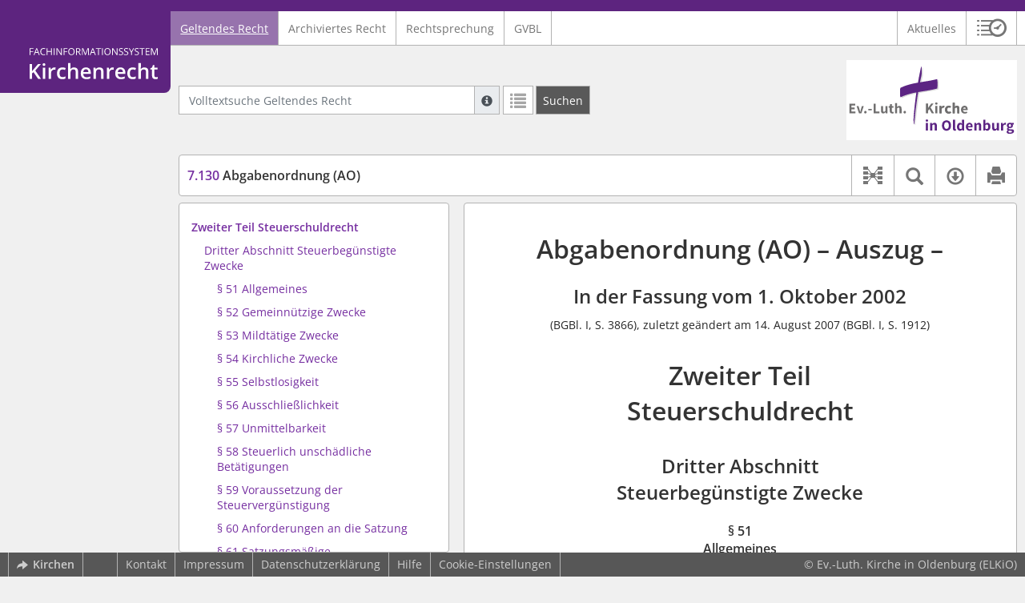

--- FILE ---
content_type: text/html; charset=utf-8
request_url: https://kirchenrecht-oldenburg.de/document/23289
body_size: 15416
content:
<!DOCTYPE html>
<html lang="de">
  <head>
    <meta charset="utf-8">
    <meta name="viewport" content="width=device-width, initial-scale=1, shrink-to-fit=no">
    <meta http-equiv="X-UA-Compatible" content="IE=edge">
    <meta name="robots" content="index,follow">
    <title>Geltendes Recht: 7.130 Abgabenordnung (AO) -  Kirchenrecht Online-Nachschlagewerk | Ev.-Luth. Kirche in Oldenburg</title>

    <link rel="stylesheet" type="text/css" media="all" href="/css/bootstrap.min.css" />
<link rel="stylesheet" type="text/css" media="all" href="/css/styles.css" />
<link rel="stylesheet" type="text/css" media="screen" href="/css/datepicker.css" />
<link rel="stylesheet" type="text/css" media="screen" href="/css/font-awesome.min.css" />
<link rel="stylesheet" type="text/css" media="screen" href="/css/cookieconsent.css" />
<link rel="stylesheet" type="text/css" media="screen" href="/css/bootstrap-pincode-input.css" />

    <link rel="shortcut icon" href="/images/gfx_ekio/favicon.ico" />
          <!-- Piwik -->
      <script type="text/plain" data-cookiecategory="statistics">
        var _paq = _paq || [];
        _paq.push(["setDomains", ["*.kirchenrecht-oldenburg.de"]]);
                  _paq.push(['trackPageView']);
                _paq.push(['enableLinkTracking']);
        (function() {
          var u="//wbv-analytics.saltation.de/analytics/";
          _paq.push(['setTrackerUrl', u+'piwik.php']);
          _paq.push(['setSiteId', 19]);
          var d=document, g=d.createElement('script'), s=d.getElementsByTagName('script')[0];
          g.type='text/javascript'; g.async=true; g.defer=true; g.src=u+'piwik.js'; s.parentNode.insertBefore(g,s);
        })();
      </script>
      <!-- End Piwik Code -->
      </head>
  <body class="EKIO">
    <header class="container-fluid headerWrap">
      <div class="topBar"></div>
      <div class="row headerNavigationWrap">
        <div class="col-lg-2 d-none d-lg-flex columnLogo">
          <div class="sideHeaderWrap">
            <div class="sideHeader d-none d-lg-block">
                              <span class="logo"><span class="sr-only">Logo Fachinformationssystem Kirchenrecht</span></span>
                          </div>
          </div>
        </div>
        <div class="col-12 col-lg-10 col-xxl-8 columnNav">
          <div class="container-xl">
                          <div class="contentHeader">
                <div class="navMain d-print-none">
                  <nav class="navbar navbar-expand-lg navbar-light" aria-label="Hauptnavigation">

      <a class="navbar-brand d-lg-none">Fachinformationssystem Kirchenrecht</a>
  
  <button class="navbar-toggler"
          type="button"
          data-toggle="collapse"
          data-target="#navMain"
          aria-controls="navMain"
          aria-expanded="false"
          aria-label="Zeige Hauptnavigation">
    <span class="navbar-toggler-icon"></span>
  </button>

  <div class="collapse navbar-collapse" id="navMain">
    <ul class="nav navbar-nav mr-auto">
            <li class="nav-item active">
              <a class="nav-link" href="/list/geltendes_recht" aria-current="true">Geltendes Recht</a>
          </li>
      <li class="nav-item ">
              <a class="nav-link" href="/list/archiviertes_recht" >Archiviertes Recht</a>
          </li>
      <li class="nav-item ">
              <a class="nav-link" href="/list/rechtsprechung" >Rechtsprechung</a>
          </li>
      <li class="nav-item ">
              <a class="nav-link" href="/list/kirchliches_amtsblatt" >GVBL</a>
          </li>
  


<script type="text/javascript">
  var current_group_id = 'geltendes_recht'
</script>

    </ul>
    <ul class="nav navbar-nav navbar-right ml-auto">
              <li class="">
                      <a class=""   href="/document/aktuelles" >
                            Aktuelles
            </a>
                  </li>
                  <li class="linkHistoryModalWrap">
        <a href="#historyModal"
           title="Sitzungsverlauf"
           class="btnMeinKirchenrecht"
           data-toggle="modal"
           data-target="#historyModal"
           aria-haspopup="dialog"
           aria-label="Sitzungsverlauf im Modal öffnen"
           role="button">
          <span class="icon-btn_meinKirchenrecht" aria-hidden="true"></span>
          <span class="sr-only">Sitzungsverlauf im Modal öffnen</span>
        </a>
      </li>
          </ul>
  </div>
</nav>

                </div>
              </div>
                      </div>
        </div>
        <div class="col-xxl-2 d-none d-xxl-flex columnSpacer"></div>
      </div>

    </header>

    <main class="container-fluid">
      <div class="row headerContentWrap">
        <div class="col-lg-2 d-none d-lg-flex"></div>
        <div class="col-12 col-lg-10 col-xxl-8 d-flex">
          <div class="container-xl my-auto">
            <div class="row">
              <div class="col-6 d-flex">
                                                  <form class="searchForm" role="search" action="/search/geltendes_recht" method="POST">
  <div class="input-group input-group-sm">
    <label for="searchword" class="sr-only">Volltextsuche Geltendes Recht</label>
    <input type="text" id="searchword" class="form-control typeahead" name="searchword" placeholder="Volltextsuche Geltendes Recht" value="" />
    <div class="input-group-append">
      <button class="input-group-text searchTooltip mr-1" aria-label="Hilfe zur Suche" aria-describedby="searchExplanation">
        <span class="glyphicon glyphicon-info-sign" aria-hidden="true"></span>
        <span class="searchTooltipContent" style="display:none">
          <span class="d-block mb-2">
            Suche mit Platzhalter "*", Bsp. Pfarrer*, findet auch: "Pfarrerinitiative" oder "Pfarrerausschuss".
          </span>
          <span class="d-block mb-2">
            Weitere Suchoperatoren finden Sie in unserer Hilfe.
          </span>
        </span>
      </button>
      <div id="searchExplanation" class="sr-only">
        <p>
          Suche mit Platzhalter "*", Bsp. Pfarrer*, findet auch: "Pfarrerinitiative" oder "Pfarrerausschuss".
        </p>
        <p>
          Weitere Suchoperatoren finden Sie in unserer Hilfe.
        </p>
      </div>
      <a href="/search/geltendes_recht"
         class="btn btn-default btnContainsGlyphicon mr-1"
         aria-label="Letzte Trefferliste"
         title="Letzte Trefferliste">
        <span class="glyphicon glyphicon-list" aria-hidden="true"></span>
      </a>
      <button type="submit"
              class="btn btn-default btn-neutral btn-search"
              aria-label="Suchen">
        <span class="label d-none d-md-block">Suchen</span>
        <span class="glyphicon glyphicon-search d-md-none" aria-hidden="true"></span>
      </button>
      <input type="hidden" name="current" value="current" />
      <input type="hidden" name="organizations[]" value="EKIO" />
    </div>
  </div>
</form>

                                              </div>
              <div class="col-6 d-flex">
                <div class="churchLogo my-auto ml-auto">
                  <p class="m-0">
                    <a title="zur Webseite der Ev.-Luth. Kirche in Oldenburg" href="https://www.kirche-oldenburg.de" style="width: 100%" ><span class="sr-only">Logo Ev.-Luth. Kirche in Oldenburg</span></a>
                                      </p>
                </div>
                <div class="churchTitle my-auto ml-auto">
                                      <a title="zur Webseite der Ev.-Luth. Kirche in Oldenburg" href="https://www.kirche-oldenburg.de" target="_blank">
                      Ev.-Luth. Kirche in Oldenburg
                    </a>
                                  </div>
              </div>
            </div>
          </div>
        </div>
        <div class="col-xxl-2 d-none d-xxl-flex"></div>
      </div>
      <div class="row headerContentBackgroundWrap"></div>

      <div class="row mainContentWrap">
        <div class="col-lg-2"></div>
        <div class="col-xs-12 col-lg-10 col-xxl-8">
          <div class="container-xl mainContent">
                  <div class="row navigationInfoWrap showSuccess">
      <div class="col-md-12">
        <div class="card">
          <div class="card-body navigationInfo p-0">
            <nav class="navbar navbar-default navbar-expand-sm navbar-ordernav first d-print-none" aria-label="7.130 Abgabenordnung (AO)">
              <div class="documentTitle px-0 col-sm-6">
                <h2 title="7.130 Abgabenordnung (AO)"><a href="#"><span class="highlight">7.130</span> Abgabenordnung (AO)</a></h2>
              </div>
                              <div class="collapse navbar-collapse"
     id="subnavigationCollapse"
     aria-label="Werkzeugleiste"
     role="toolbar">
  <ul class="nav navbar-nav navbar-right ml-auto">
              <li class="nav-item click-toggle d-xl-none documentTocButton">
        <button type="button"
           title="Inhaltsverzeichnis"
           class="nav-link"
           data-toggle="collapse"
           data-target="#documentToc"
           aria-controls="documentToc"
           aria-expanded="false">
          <span class="glyphicon glyphicon-list" aria-hidden="true"></span>
          <span class="sr-only">Inhaltsverzeichnis</span>
        </a>
      </li>
                  <li class="nav-item documentLinkViewButton">
                  <a href="/document/23289/links"
             title="Dokument-Beziehungen"
             class="nav-link"
             data-toggle="modal"
             data-target="#documentLinksModal"
             role="button"
             aria-haspopup="dialog">
            <span class="glyphicon glyphicon-document-links" aria-hidden="true"></span>
            <span class="sr-only">Dokument-Beziehungen</span>
          </a>
              </li>
              <li class="nav-item dropdown py-0 documentSearchButton">
        <button class="nav-link dropdown-toggle"
                title="Textsuche im Dokument"
                type="button"
                data-toggle="dropdown"
                data-reference="#documentContent"
                aria-controls="documentSearchBar"
                aria-expanded="false">
          <span class="glyphicon glyphicon-search" aria-hidden="true"></span>
          <span class="sr-only">Textsuche im Dokument</span>
        </button>
        <div id="documentSearchBar"
     class="dropdown-menu dropdown-menu-right documentSearch py-0"
     onclick="event.stopPropagation()">
  <form class="form-group row m-0">
    <div class="col-sm-12 d-flex">
      <div class="d-flex align-items-center">
        <label for="documentFullTextSearch" class="documentSearchText sr-only my-0 mr-2">Dokument-Volltextsuche</label>
      </div>
      <div class="actionWrap d-flex ml-auto align-items-center">
        <div class="input-group">
          <input type="text"
                  id="documentFullTextSearch"
                  class="form-control form-control-sm documentSearchInput"
                  placeholder="Dokument-Volltextsuche">
          <div class="input-group-append">
            <button type="submit"
                    class="btn btn-sm icon"
                    aria-label="Suchen">
              <span class="glyphicon glyphicon-search" aria-hidden="true"></span>
              <span class="sr-only">Suchen</span>
            </button>
          </div>
        </div>
        <button type="button"
                id="documentSearchNext"
                title="Nächster Treffer im Dokument"
                aria-label="Nächster Treffer im Dokument">
          <span class="glyphicon glyphicon glyphicon-chevron-down" aria-hidden="true"></span>
          <span class="sr-only">Nächster Treffer im Dokument</span>
        </button>
        <button type="button"
                id="documentSearchPrev"
                title="Vorheriger Treffer im Dokument"
                aria-label="Vorheriger Treffer im Dokument">
          <span class="glyphicon glyphicon glyphicon-chevron-up" aria-hidden="true"></span>
          <span class="sr-only">Vorheriger Treffer im Dokument</span>
        </button>
      </div>
    </div>
  </form>
</div>
      </li>
                  <li class="nav-item dropdown documentDownloadButton">
        <button class="nav-link dropdown-toggle"
                title="Verfügbare E-Book-Formate"
                type="button"
                data-toggle="dropdown"
                aria-controls="documentDownload"
                aria-expanded="false">
          <span class="glyphicon glyphicon-download" aria-hidden="true"></span>
          <span class="sr-only">Verfügbare E-Book-Formate</span>
        </button>
        <div id="documentDownload" class="dropdown-menu dropdown-menu-right wokrlistsuccess">
  <ul role="presentation">
          <li>
        <a href="/pdf/23289.pdf" class="dropdown-item" target="_blank" title="Download PDF">Download als PDF</a>
      </li>
              <li>
        <a href="/word/23289.doc" class="dropdown-item" title="Download Word (ab 2003)">Download als Word (ab 2003)</a>
      </li>
              <li>
        <a href="/word/pandoc/23289.doc" class="dropdown-item" title="Download Word (docx)">Download als Word (docx)</a>
      </li>
      <li>
        <a href="/word/pandoc_no_subscript/23289.doc" class="dropdown-item" title="Download Word (docx) Ohne Satzzahlen">Download als Word (docx) Ohne Satzzahlen</a>
      </li>
              <li>
        <a href="/epub/23289.epub" class="dropdown-item" title="Download ePub">Download als ePub</a>
      </li>
              <li>
        <a href="/epub_simple/23289.epub" class="dropdown-item" title="Download ePub (Tolino)">Download als ePub (Tolino)</a>
      </li>
              <li>
        <a href="/epub/23289.mobi" class="dropdown-item" title="Download Mobi (Kindle)">Download als Mobi (Kindle)</a>
      </li>
      </ul>
</div>
      </li>
              <li class="nav-item documentPrintButton">
        <a title="Drucken" class="nav-link" href="/pdf/23289.pdf" target="_blank">
          <span class="glyphicon glyphicon-print"></span>
        </a>
      </li>
      </ul>
</div>
                          </nav>
          </div>
        </div>
      </div>
            <div id="documentRelation" class="col-md-8 documentRelation collapse">
  <div class="card">
    <div class="card-body">
      <ul role="presentation" class="relatedDocuments">
        <li>Gesamterläuterungen:
          <ul>
                          <li>-</li>
                      </ul>
        </li>

        <li>Einzelerläuterung:
          <ul>
                          <li>-</li>
                      </ul>
        </li>
      </ul>
    </div>
  </div>
</div>

    </div>
  
  <div class="row">
          <nav class="col-xl-4" aria-label="Dokument Inhaltsverzeichnis">
  <div class="card collapse d-print-none mb-2" id="documentToc" data-toggle="false">
      <div class="card-body documentTocPanel">
        <div class="navbar documentToc" role="complementary">
          <ul>
   <li class="section level_1"><a href="#s7130510001" title="Zweiter Teil Steuerschuldrecht">Zweiter Teil Steuerschuldrecht</a></li>
   <li class="section level_2"><a href="#s7130510002" title="Dritter Abschnitt Steuerbegünstigte Zwecke">Dritter Abschnitt Steuerbegünstigte Zwecke</a></li>
   <li class="section level_4"><a href="#s7130510004" title="§&nbsp;51 Allgemeines">§&nbsp;51 Allgemeines</a></li>
   <li class="section level_4"><a href="#s7130520004" title="§&nbsp;52 Gemeinnützige Zwecke">§&nbsp;52 Gemeinnützige Zwecke</a></li>
   <li class="section level_4"><a href="#s7130530004" title="§&nbsp;53 Mildtätige Zwecke">§&nbsp;53 Mildtätige Zwecke</a></li>
   <li class="section level_4"><a href="#s7130540004" title="§&nbsp;54 Kirchliche Zwecke">§&nbsp;54 Kirchliche Zwecke</a></li>
   <li class="section level_4"><a href="#s7130550004" title="§&nbsp;55 Selbstlosigkeit">§&nbsp;55 Selbstlosigkeit</a></li>
   <li class="section level_4"><a href="#s7130560004" title="§&nbsp;56 Ausschließlichkeit">§&nbsp;56 Ausschließlichkeit</a></li>
   <li class="section level_4"><a href="#s7130570004" title="§&nbsp;57 Unmittelbarkeit">§&nbsp;57 Unmittelbarkeit</a></li>
   <li class="section level_4"><a href="#s7130580004" title="§&nbsp;58 Steuerlich unschädliche Betätigungen">§&nbsp;58 Steuerlich unschädliche Betätigungen</a></li>
   <li class="section level_4"><a href="#s7130590004" title="§&nbsp;59 Voraussetzung der Steuervergünstigung">§&nbsp;59 Voraussetzung der Steuervergünstigung</a></li>
   <li class="section level_4"><a href="#s7130600004" title="§&nbsp;60 Anforderungen an die Satzung">§&nbsp;60 Anforderungen an die Satzung</a></li>
   <li class="section level_4"><a href="#s7130610004" title="§&nbsp;61 Satzungsmäßige Vermögensbindung">§&nbsp;61 Satzungsmäßige Vermögensbindung</a></li>
   <li class="section level_4"><a href="#s7130620004" title="§&nbsp;62 Ausnahmen von der satzungsmäßigen Vermögensbindung">§&nbsp;62 Ausnahmen von der satzungsmäßigen Vermögensbindung</a></li>
   <li class="section level_4"><a href="#s7130630004" title="§&nbsp;63 Anforderungen an die tatsächliche Geschäftsführung">§&nbsp;63 Anforderungen an die tatsächliche Geschäftsführung</a></li>
   <li class="section level_4"><a href="#s7130640004" title="§&nbsp;64 Steuerpflichtige wirtschaftliche Geschäftsbetriebe">§&nbsp;64 Steuerpflichtige wirtschaftliche Geschäftsbetriebe</a></li>
   <li class="section level_4"><a href="#s7130650004" title="§&nbsp;65 Zweckbetrieb">§&nbsp;65 Zweckbetrieb</a></li>
   <li class="section level_4"><a href="#s7130660004" title="§&nbsp;66 Wohlfahrtspflege">§&nbsp;66 Wohlfahrtspflege</a></li>
   <li class="section level_4"><a href="#s7130670004" title="§&nbsp;67 Krankenhäuser">§&nbsp;67 Krankenhäuser</a></li>
   <li class="section level_4"><a href="#s713067a0004" title="§&nbsp;67a Sportliche Veranstaltungen">§&nbsp;67a Sportliche Veranstaltungen</a></li>
   <li class="section level_4"><a href="#s7130680004" title="§&nbsp;68 Einzelne Zweckbetriebe">§&nbsp;68 Einzelne Zweckbetriebe</a></li>
</ul>
        </div>
    </div>
  </div>
</nav>
    
    <div class="col-xl-8">
      <div class="card">
        <div id="documentContent" class="card-body documentContent ">
                    <span xmlns:epub="http://www.idpf.org/2007/ops" class="no-height"><a class="internal" id="top">.</a></span><h1 xmlns:epub="http://www.idpf.org/2007/ops" class="chapter_title center text-center">Abgabenordnung (AO) &ndash; Auszug &ndash;</h1><h2 xmlns:epub="http://www.idpf.org/2007/ops" class="chapter_subtitle center text-center">In der Fassung vom 1. Oktober 2002</h2><p xmlns:epub="http://www.idpf.org/2007/ops" class="chapter_subtitle_type center text-center">(BGBl. I, S. 3866), zuletzt ge&auml;ndert am 14. August 2007 (BGBl. I, S. 1912)</p><span xmlns:epub="http://www.idpf.org/2007/ops" class="no-height"><a class="internal" id="s7130510001">#</a></span><h1 xmlns:epub="http://www.idpf.org/2007/ops" class="section1_title">Zweiter Teil<br/>Steuerschuldrecht</h1><span xmlns:epub="http://www.idpf.org/2007/ops" class="no-height"><a class="internal" id="s7130510002">#</a></span><h2 xmlns:epub="http://www.idpf.org/2007/ops" class="section2_title">Dritter Abschnitt<br/>Steuerbeg&uuml;nstigte Zwecke</h2><span xmlns:epub="http://www.idpf.org/2007/ops" class="no-height"><a class="internal" id="s7130510003">#</a></span><span xmlns:epub="http://www.idpf.org/2007/ops" class="no-height"><a class="internal" id="s7130510004">#</a></span><h4 xmlns:epub="http://www.idpf.org/2007/ops" class="section4_title">&sect;&nbsp;51<br/>Allgemeines</h4><div xmlns:epub="http://www.idpf.org/2007/ops" class="para"><span class="subscript"> 1&nbsp;</span>Gew&auml;hrt das Gesetz eine Steuerverg&uuml;nstigung, weil eine K&ouml;rperschaft ausschlie&szlig;lich und unmittelbar gemeinn&uuml;tzige, mildt&auml;tige oder kirchliche Zwecke (steuerbeg&uuml;nstigte Zwecke) verfolgt, so gelten die folgenden Vorschriften. <span class="subscript"> 2&nbsp;</span>Unter K&ouml;rperschaften sind die K&ouml;rperschaften, Personenvereinigungen und Verm&ouml;gensmassen im Sinne des K&ouml;rperschaftsteuergesetzes zu verstehen. <span class="subscript"> 3&nbsp;</span>Funktionale Untergliederungen (Abteilungen) von K&ouml;rperschaften gelten nicht als selbst&auml;ndige Steuersubjekte.</div><span xmlns:epub="http://www.idpf.org/2007/ops" class="section_end 7130510004"></span><span xmlns:epub="http://www.idpf.org/2007/ops" class="no-height"><a class="internal" id="s7130520004">#</a></span><h4 xmlns:epub="http://www.idpf.org/2007/ops" class="section4_title">&sect;&nbsp;52<br/>Gemeinn&uuml;tzige Zwecke</h4><div xmlns:epub="http://www.idpf.org/2007/ops" class="para"><span class="randnr">
					(
					1
					)
				</span><span class="subscript"> 1&nbsp;</span>Eine K&ouml;rperschaft verfolgt gemeinn&uuml;tzige Zwecke, wenn ihre T&auml;tigkeit darauf gerichtet ist, die Allgemeinheit auf materiellem, geistigem oder sittlichem Gebiet selbstlos zu f&ouml;rdern. <span class="subscript"> 2&nbsp;</span>Eine F&ouml;rderung der Allgemeinheit ist nicht gegeben, wenn der Kreis der Personen, dem die F&ouml;rderung zugute kommt, fest abgeschlossen ist, zum Beispiel Zugeh&ouml;rigkeit zu einer Familie oder zur Belegschaft eines Unternehmens, oder infolge seiner Abgrenzung, insbesondere nach r&auml;umlichen oder beruflichen Merkmalen, dauernd nur klein sein kann. <span class="subscript"> 3&nbsp;</span>Eine F&ouml;rderung der Allgemeinheit liegt nicht allein deswegen vor, weil eine K&ouml;rperschaft ihre Mittel einer K&ouml;rperschaft des &ouml;ffentlichen Rechts zuf&uuml;hrt.</div><div xmlns:epub="http://www.idpf.org/2007/ops" class="para"><span class="randnr">
					(
					2
					)
				</span><span class="subscript"> 1&nbsp;</span>Unter den Voraussetzungen des Absatzes 1 sind als F&ouml;rderung der Allgemeinheit anzuerkennen insbesondere:<ol type="1"><li><div class="para">die F&ouml;rderung von Wissenschaft und Forschung, Bildung und Erziehung, Kunst und Kultur, der Religion, der V&ouml;lkerverst&auml;ndigung, der Entwicklungshilfe, des Umwelt-, Landschafts- und Denkmalschutzes, des Heimatgedankens,</div></li><li><div class="para">die F&ouml;rderung der Jugendhilfe, der Altenhilfe, des &ouml;ffentlichen Gesundheitswesens, des Wohlfahrtswesens und des Sports. <span class="subscript"> 2&nbsp;</span>Schach gilt als Sport,</div></li><li><div class="para">die allgemeine F&ouml;rderung des demokratischen Staatswesens im Geltungsbereich dieses Gesetzes; hierzu geh&ouml;ren nicht Bestrebungen, die nur bestimmte Einzelinteressen staatsb&uuml;rgerlicher Art verfolgen oder die auf den kommunalpolitischen Bereich beschr&auml;nkt sind,</div></li><li><div class="para">die F&ouml;rderung der Tierzucht, der Pflanzenzucht, der Kleing&auml;rtnerei, des traditionellen Brauchtums einschlie&szlig;lich des Karnevals, der Fastnacht und des Faschings, der Soldaten- und Reservistenbetreuung, des Amateurfunkens, des Modellflugs und des Hundesports.</div></li></ol></div><span xmlns:epub="http://www.idpf.org/2007/ops" class="section_end 7130520004"></span><span xmlns:epub="http://www.idpf.org/2007/ops" class="no-height"><a class="internal" id="s7130530004">#</a></span><h4 xmlns:epub="http://www.idpf.org/2007/ops" class="section4_title">&sect;&nbsp;53<br/>Mildt&auml;tige Zwecke</h4><div xmlns:epub="http://www.idpf.org/2007/ops" class="para"><span class="subscript"> 1&nbsp;</span>Eine K&ouml;rperschaft verfolgt mildt&auml;tige Zwecke, wenn ihre T&auml;tigkeit darauf gerichtet ist, Personen selbstlos zu unterst&uuml;tzen,<ol type="1"><li><div class="para">die infolge ihres k&ouml;rperlichen, geistigen oder seelischen Zustands auf die Hilfe anderer angewiesen sind oder</div></li><li><div class="para">deren Bez&uuml;ge nicht h&ouml;her sind als das Vierfache des Regelsatzes der Sozialhilfe im Sinne des &sect;&nbsp;28 des Zw&ouml;lften Buches Sozialgesetzbuch beim Alleinstehenden oder Haushaltsvorstand tritt an die Stelle des Vierfachen das F&uuml;nffache des Regelsatzes. <span class="subscript"> 2&nbsp;</span>Dies gilt nicht f&uuml;r Personen, deren Verm&ouml;gen zur nachhaltigen Verbesserung ihres Unterhalts ausreicht und denen zugemutet werden kann, es daf&uuml;r zu verwenden. <span class="subscript"> 3&nbsp;</span>Bei Personen, deren wirtschaftliche Lage aus besonderen Gr&uuml;nden zu einer Notlage geworden ist, d&uuml;rfen die Bez&uuml;ge oder das Verm&ouml;gen die genannten Grenzen &uuml;bersteigen. <span class="subscript"> 4&nbsp;</span>Bez&uuml;ge im Sinne dieser Vorschrift sind<ol type="a"><li><div class="para">Eink&uuml;nfte im Sinne des &sect;&nbsp;2 Abs. 1 des Einkommensteuergesetzes und</div></li><li><div class="para">andere zur Bestreitung des Unterhalts bestimmte oder geeignete Bez&uuml;ge,</div></li></ol></div><div class="para">die der Alleinstehende oder der Haushaltsvorstand und die sonstigen Haushaltsangeh&ouml;rigen haben. <span class="subscript"> 5&nbsp;</span>Zu den Bez&uuml;gen z&auml;hlen nicht Leistungen der Sozialhilfe, Leistungen zur Sicherung des Lebensunterhalts nach dem Zweiten Buch Sozialgesetzbuch und bis zur H&ouml;he der Leistungen der Sozialhilfe Unterhaltsleistungen an Personen, die ohne die Unterhaltsleistungen sozialhilfeberechtigt w&auml;ren, oder Anspruch auf Leistungen zur Sicherung des Lebensunterhalts nach dem Zweiten Buch Sozialgesetzbuch h&auml;tten. <span class="subscript"> 6&nbsp;</span>Unterhaltsanspr&uuml;che sind zu ber&uuml;cksichtigen.</div></li></ol></div><span xmlns:epub="http://www.idpf.org/2007/ops" class="section_end 7130530004"></span><span xmlns:epub="http://www.idpf.org/2007/ops" class="no-height"><a class="internal" id="s7130540004">#</a></span><h4 xmlns:epub="http://www.idpf.org/2007/ops" class="section4_title">&sect;&nbsp;54<br/>Kirchliche Zwecke</h4><div xmlns:epub="http://www.idpf.org/2007/ops" class="para"><span class="randnr">
					(
					1
					)
				</span>Eine K&ouml;rperschaft verfolgt kirchliche Zwecke, wenn ihre T&auml;tigkeit darauf gerichtet ist, eine Religionsgemeinschaft, die K&ouml;rperschaft des &ouml;ffentlichen Rechts ist, selbstlos zu f&ouml;rdern.</div><div xmlns:epub="http://www.idpf.org/2007/ops" class="para"><span class="randnr">
					(
					2
					)
				</span>Zu diesen Zwecken geh&ouml;ren insbesondere die Errichtung, Ausschm&uuml;ckung und Unterhaltung von Gottesh&auml;usern und kirchlichen Gemeindeh&auml;usern, die Abhaltung von Gottesdiensten, die Ausbildung von Geistlichen, die Erteilung von Religionsunterricht, die Beerdigung und die Pflege des Andenkens der Toten, ferner die Verwaltung des Kirchenverm&ouml;gens, die Besoldung der Geistlichen, Kirchenbeamten und Kirchendiener, die Alters- und Behindertenversorgung f&uuml;r diese Personen und die Versorgung ihrer Witwen und Waisen.</div><span xmlns:epub="http://www.idpf.org/2007/ops" class="section_end 7130540004"></span><span xmlns:epub="http://www.idpf.org/2007/ops" class="no-height"><a class="internal" id="s7130550004">#</a></span><h4 xmlns:epub="http://www.idpf.org/2007/ops" class="section4_title">&sect;&nbsp;55<br/>Selbstlosigkeit</h4><div xmlns:epub="http://www.idpf.org/2007/ops" class="para"><span class="randnr">
					(
					1
					)
				</span>Eine F&ouml;rderung oder Unterst&uuml;tzung geschieht selbstlos, wenn dadurch nicht in erster Linie eigenwirtschaftliche Zwecke &ndash; zum Beispiel gewerbliche Zwecke oder sonstige Erwerbszwecke &ndash; verfolgt werden und wenn die folgenden Voraussetzungen gegeben sind:<ol type="1"><li><div class="para"><span class="subscript"> 1&nbsp;</span>Mittel der K&ouml;rperschaft d&uuml;rfen nur f&uuml;r die satzungsm&auml;&szlig;igen Zwecke verwendet werden. <span class="subscript"> 2&nbsp;</span>Die Mitglieder oder Gesellschafter (Mitglieder im Sinne dieser Vorschriften) d&uuml;rfen keine Gewinnanteile und in ihrer Eigenschaft als Mitglieder auch keine sonstigen Zuwendungen aus Mitteln der K&ouml;rperschaft erhalten. <span class="subscript"> 3&nbsp;</span>Die K&ouml;rperschaft darf ihre Mittel weder f&uuml;r die unmittelbare noch f&uuml;r die mittelbare Unterst&uuml;tzung oder F&ouml;rderung politischer Parteien verwenden.</div></li><li><div class="para">Die Mitglieder d&uuml;rfen bei ihrem Ausscheiden oder bei Aufl&ouml;sung oder Aufhebung der K&ouml;rperschaft nicht mehr als ihre eingezahlten Kapitalanteile und den gemeinen Wert ihrer geleisteten Sacheinlagen zur&uuml;ckerhalten.</div></li><li><div class="para">Die K&ouml;rperschaft darf keine Person durch Ausgaben, die dem Zweck der K&ouml;rperschaft fremd sind, oder durch unverh&auml;ltnism&auml;&szlig;ig hohe Verg&uuml;tungen beg&uuml;nstigen.</div></li><li><div class="para"><span class="subscript"> 1&nbsp;</span>Bei Aufl&ouml;sung oder Aufhebung der K&ouml;rperschaft oder bei Wegfall ihres bisherigen Zwecks darf das Verm&ouml;gen der K&ouml;rperschaft, soweit es die eingezahlten Kapitalanteile der Mitglieder und den gemeinen Wert der von den Mitgliedern geleisteten Sacheinlagen &uuml;bersteigt, nur f&uuml;r steuerbeg&uuml;nstige Zwecke verwendet werden (Grundsatz der Verm&ouml;gensbindung). <span class="subscript"> 2&nbsp;</span>Diese Voraussetzung ist auch erf&uuml;llt, wenn das Verm&ouml;gen einer anderen steuerbeg&uuml;nstigten K&ouml;rperschaft oder einer K&ouml;rperschaft des &ouml;ffentlichen Rechts f&uuml;r steuerbeg&uuml;nstigte Zwecke &uuml;bertragen werden soll.</div></li><li><div class="para"><span class="subscript"> 1&nbsp;</span>Die K&ouml;rperschaft muss ihre Mittel grunds&auml;tzlich zeitnah f&uuml;r ihre steuerbeg&uuml;nstigten satzungsm&auml;&szlig;igen Zwecke verwenden. <span class="subscript"> 2&nbsp;</span>Verwendung in diesem Sinne ist auch die Verwendung der Mittel f&uuml;r die Anschaffung oder Herstellung von Verm&ouml;gensgegenst&auml;nden, die satzungsm&auml;&szlig;igen Zwecken dienen. <span class="subscript"> 3&nbsp;</span>Eine zeitnahe Mittelverwendung ist gegeben, wenn die Mittel  sp&auml;testens in dem auf den Zufluss folgenden Kalender- oder Wirtschaftsjahr f&uuml;r die steuerbeg&uuml;nstigten satzungsm&auml;&szlig;igen Zwecke verwendet werden.</div></li></ol></div><div xmlns:epub="http://www.idpf.org/2007/ops" class="para"><span class="randnr">
					(
					2
					)
				</span>Bei der Ermittlung des gemeinen Werts (Absatz 1 Nr. 2 und 4) kommt es auf die Verh&auml;ltnisse zu dem Zeitpunkt an, in dem die Sacheinlagen geleistet worden sind.</div><div xmlns:epub="http://www.idpf.org/2007/ops" class="para"><span class="randnr">
					(
					3
					)
				</span>Die Vorschriften, die die Mitglieder der K&ouml;rperschaft betreffen (Absatz 1 Nr. 1, 2 und 4), gelten bei Stiftungen f&uuml;r die Stifter und ihre Erben, bei Betrieben gewerblicher Art von K&ouml;rperschaften des &ouml;ffentlichen Rechts f&uuml;r die K&ouml;rperschaft sinngem&auml;&szlig;, jedoch mit der Ma&szlig;gabe, dass bei Wirtschaftsg&uuml;tern, die nach &sect;&nbsp;6 Abs. 1 Nr. 4 Satz 5 und 6 des Einkommensteuergesetzes aus einem Betriebsverm&ouml;gen zum Buchwert entnommen worden sind, an die Stelle des gemeinen Werts der Buchwert der Entnahme tritt.</div><span xmlns:epub="http://www.idpf.org/2007/ops" class="section_end 7130550004"></span><span xmlns:epub="http://www.idpf.org/2007/ops" class="no-height"><a class="internal" id="s7130560004">#</a></span><h4 xmlns:epub="http://www.idpf.org/2007/ops" class="section4_title">&sect;&nbsp;56<br/>Ausschlie&szlig;lichkeit</h4><div xmlns:epub="http://www.idpf.org/2007/ops" class="para">Ausschlie&szlig;lichkeit liegt vor, wenn eine K&ouml;rperschaft nur ihre steuerbeg&uuml;nstigten satzungsm&auml;&szlig;igen Zwecke verfolgt.</div><span xmlns:epub="http://www.idpf.org/2007/ops" class="section_end 7130560004"></span><span xmlns:epub="http://www.idpf.org/2007/ops" class="no-height"><a class="internal" id="s7130570004">#</a></span><h4 xmlns:epub="http://www.idpf.org/2007/ops" class="section4_title">&sect;&nbsp;57<br/>Unmittelbarkeit</h4><div xmlns:epub="http://www.idpf.org/2007/ops" class="para"><span class="randnr">
					(
					1
					)
				</span><span class="subscript"> 1&nbsp;</span>Eine K&ouml;rperschaft verfolgt unmittelbar ihre steuerbeg&uuml;nstigten satzungsm&auml;&szlig;igen Zwecke, wenn sie selbst diese Zwecke verwirklicht. <span class="subscript"> 2&nbsp;</span>Das kann auch durch Hilfspersonen geschehen, wenn nach den Umst&auml;nden des Falls, insbesondere nach den rechtlichen und tats&auml;chlichen Beziehungen, die zwischen der K&ouml;rperschaft und der Hilfsperson bestehen, das Wirken der Hilfsperson wie eigenes Wirken der K&ouml;rperschaft anzusehen ist.</div><div xmlns:epub="http://www.idpf.org/2007/ops" class="para"><span class="randnr">
					(
					2
					)
				</span>Eine K&ouml;rperschaft, in der steuerbeg&uuml;nstigte K&ouml;rperschaften zusammengefasst sind, wird eine K&ouml;rperschaft, die unmittelbar steuerbeg&uuml;nstigte Zwecke verfolgt, gleichgestellt.</div><span xmlns:epub="http://www.idpf.org/2007/ops" class="section_end 7130570004"></span><span xmlns:epub="http://www.idpf.org/2007/ops" class="no-height"><a class="internal" id="s7130580004">#</a></span><h4 xmlns:epub="http://www.idpf.org/2007/ops" class="section4_title">&sect;&nbsp;58<br/>Steuerlich unsch&auml;dliche Bet&auml;tigungen</h4><div xmlns:epub="http://www.idpf.org/2007/ops" class="para">Die Steuerverg&uuml;nstigung wird nicht dadurch ausgeschlossen, dass<ol type="1"><li><div class="para">eine K&ouml;rperschaft Mittel f&uuml;r die Verwirklichung der steuerbeg&uuml;nstigten Zwecke einer anderen K&ouml;rperschaft oder f&uuml;r die Verwirklichung steuerbeg&uuml;nstigter Zwecke durch eine K&ouml;rperschaft des &ouml;ffentlichen Rechts beschafft; die Beschaffung von Mitteln f&uuml;r eine unbeschr&auml;nkt steuerpflichtige K&ouml;rperschaft des privaten Rechts setzt voraus, dass diese selbst steuerbeg&uuml;nstigt ist,</div></li><li><div class="para">eine K&ouml;rperschaft ihre Mittel teilweise einer anderen, ebenfalls steuerbeg&uuml;nstigten K&ouml;rperschaft oder einer K&ouml;rperschaft des &ouml;ffentlichen Rechts zur Verwendung zu steuerbeg&uuml;nstigten Zwecken zuwendet,</div></li><li><div class="para">eine K&ouml;rperschaft ihre Arbeitskr&auml;fte anderen Personen, Unternehmen oder Einrichtungen f&uuml;r steuerbeg&uuml;nstigte Zwecke zur Verf&uuml;gung stellt,</div></li><li><div class="para">eine K&ouml;rperschaft ihr geh&ouml;rende R&auml;ume einer anderen steuerbeg&uuml;nstigten K&ouml;rperschaft zur Benutzung f&uuml;r deren steuerbeg&uuml;nstigte Zwecke &uuml;berl&auml;sst,</div></li><li><div class="para">eine Stiftung einen Teil, jedoch h&ouml;chstens ein Drittel ihres Einkommens dazu verwendet, um in angemessener Weise den Stifter und seine n&auml;chsten Angeh&ouml;rigen zu unterhalten, ihre Gr&auml;ber zu pflegen und ihr Andenken zu ehren,</div></li><li><div class="para">eine K&ouml;rperschaft ihre Mittel ganz oder teilweise einer R&uuml;cklage zuf&uuml;hrt, soweit dies erforderlich ist, um ihre steuerbeg&uuml;nstigten satzungsm&auml;&szlig;igen Zwecke nachhaltig erf&uuml;llen zu k&ouml;nnen,</div></li><li><ol type="a"><li><div class="para">eine K&ouml;rperschaft h&ouml;chstens ein Drittel des &Uuml;berschusses der Einnahmen &uuml;ber die Unkosten aus Verm&ouml;gensverwaltung und dar&uuml;ber hinaus h&ouml;chstens 10 Prozent ihrer sonstigen nach &sect;&nbsp;55 Abs. 1 Nr. 5 zeitnah zu verwendenden Mittel einer freien R&uuml;cklage zuf&uuml;hrt,</div></li><li><div class="para">eine K&ouml;rperschaft Mittel zum Erwerb von Gesellschaftsrechten zur Erhaltung der prozentualen Beteiligung an Kapitalgesellschaften ansammelt oder im Jahr des Zuflusses verwendet; diese Betr&auml;ge sind auf die nach Buchstabe a in demselben Jahr oder k&uuml;nftig zul&auml;ssigen R&uuml;cklagen anzurechnen,</div></li></ol></li><li><div class="para">eine K&ouml;rperschaft gesellige Zusammenk&uuml;nfte veranstaltet, die im Vergleich zu ihrer steuerbeg&uuml;nstigen T&auml;tigkeit von untergeordneter Bedeutung sind,</div></li><li><div class="para">ein Sportverein neben dem unbezahlten auch den bezahlten Sport f&ouml;rdert,</div></li><li><div class="para">eine von einer Gebietsk&ouml;rperschaft errichtete Stiftung zur Erf&uuml;llung ihrer steuerbeg&uuml;nstigten Zwecke Zusch&uuml;sse an Wirtschaftsunternehmen vergibt,</div></li><li><div class="para">eine K&ouml;rperschaft folgende Mittel ihrem Verm&ouml;gen zuf&uuml;hrt:<ol type="a"><li><div class="para">Zuwendungen von Todes wegen, wenn der Erblasser keine Verwendung f&uuml;r den laufenden Aufwand der K&ouml;rperschaft vorgeschrieben hat,</div></li><li><div class="para">Zuwendungen, bei denen der Zuwendende ausdr&uuml;cklich erkl&auml;rt, dass sie zur Ausstattung der K&ouml;rperschaft mit Verm&ouml;gen oder zur Erh&ouml;hung des Verm&ouml;gens bestimmt sind,</div></li><li><div class="para">Zuwendungen auf Grund eines Spendenaufrufs der K&ouml;rperschaft, wenn aus dem Spendenaufruf ersichtlich ist, dass Betr&auml;ge zur Aufstockung des Verm&ouml;gens erbeten werden,</div></li><li><div class="para">Sachzuwendungen, die ihrer Natur nach zum Verm&ouml;gen geh&ouml;ren,</div></li></ol></div></li><li><div class="para">eine Stiftung im Jahr ihrer Errichtung und in den zwei folgenden Kalenderjahren &Uuml;bersch&uuml;sse aus der Verm&ouml;gensverwaltung und die Gewinne aus wirtschaftlichen Gesch&auml;ftsbetrieben (&sect;&nbsp;14) ganz oder teilweise ihrem Verm&ouml;gen zuf&uuml;hrt.</div></li></ol></div><span xmlns:epub="http://www.idpf.org/2007/ops" class="section_end 7130580004"></span><span xmlns:epub="http://www.idpf.org/2007/ops" class="no-height"><a class="internal" id="s7130590004">#</a></span><h4 xmlns:epub="http://www.idpf.org/2007/ops" class="section4_title">&sect;&nbsp;59<br/>Voraussetzung der Steuerverg&uuml;nstigung</h4><div xmlns:epub="http://www.idpf.org/2007/ops" class="para">Die Steuerverg&uuml;nstigung wird gew&auml;hrt, wenn sich aus der Satzung, dem Stiftungsgesch&auml;ft oder der sonstigen Verfassung (Satzung im Sinne dieser Vorschriften) ergibt, welchen Zweck die K&ouml;rperschaft verfolgt, dass dieser Zweck den Anforderungen der &sect;&sect;&nbsp;52 bis 55 entspricht und dass er ausschlie&szlig;lich und unmittelbar verfolgt wird; die tats&auml;chliche Gesch&auml;ftsf&uuml;hrung muss diesen Satzungsbestimmungen entsprechen.</div><span xmlns:epub="http://www.idpf.org/2007/ops" class="section_end 7130590004"></span><span xmlns:epub="http://www.idpf.org/2007/ops" class="no-height"><a class="internal" id="s7130600004">#</a></span><h4 xmlns:epub="http://www.idpf.org/2007/ops" class="section4_title">&sect;&nbsp;60<br/>Anforderungen an die Satzung</h4><div xmlns:epub="http://www.idpf.org/2007/ops" class="para"><span class="randnr">
					(
					1
					)
				</span>Die Satzungszwecke und die Art ihrer Verwirklichung m&uuml;ssen so genau bestimmt sein, dass auf Grund der Satzung gepr&uuml;ft werden kann, ob die satzungsm&auml;&szlig;igen Voraussetzungen f&uuml;r Steuerverg&uuml;nstigungen gegeben sind.</div><div xmlns:epub="http://www.idpf.org/2007/ops" class="para"><span class="randnr">
					(
					2
					)
				</span>Die Satzung muss den vorgeschriebenen Erfordernissen bei der K&ouml;rperschaftsteuer und bei der Gewerbesteuer w&auml;hrend des ganzen Veranlagungs- oder Bemessungszeitraums, bei den anderen Steuern im Zeitpunkt der Entstehung der Steuer entsprechen.</div><span xmlns:epub="http://www.idpf.org/2007/ops" class="section_end 7130600004"></span><span xmlns:epub="http://www.idpf.org/2007/ops" class="no-height"><a class="internal" id="s7130610004">#</a></span><h4 xmlns:epub="http://www.idpf.org/2007/ops" class="section4_title">&sect;&nbsp;61<br/>Satzungsm&auml;&szlig;ige Verm&ouml;gensbindung</h4><div xmlns:epub="http://www.idpf.org/2007/ops" class="para"><span class="randnr">
					(
					1
					)
				</span>Eine steuerlich ausreichende Verm&ouml;gensbindung (&sect;&nbsp;55 Abs. 1 Nr. 4) liegt vor, wenn der Zweck, f&uuml;r den das Verm&ouml;gen bei Aufl&ouml;sung oder Aufhebung der K&ouml;rperschaft oder bei Wegfall ihres bisherigen Zwecks verwendet werden soll, in der Satzung so genau bestimmt ist, dass auf Grund der Satzung gepr&uuml;ft werden kann, ob der Verwendungszweck steuerbeg&uuml;nstigt ist.</div><div xmlns:epub="http://www.idpf.org/2007/ops" class="para"><span class="randnr">
					(
					2
					)
				</span><span class="subscript"> 1&nbsp;</span>Kann aus zwingenden Gr&uuml;nden der k&uuml;nftige Verwendungszweck des Verm&ouml;gens bei der Aufstellung der Satzung nach Absatz 1 noch nicht genau angegeben werden, so gen&uuml;gt es, wenn in der Satzung bestimmt wird, dass das Verm&ouml;gen bei Aufl&ouml;sung oder Aufhebung der K&ouml;rperschaft oder bei Wegfall ihres bisherigen Zwecks zu steuerbeg&uuml;nstigten Zwecken zu verwenden ist und dass der k&uuml;nftige Beschluss der K&ouml;rperschaft &uuml;ber die Verwendung erst nach Einwilligung des Finanzamts ausgef&uuml;hrt werden darf. <span class="subscript"> 2&nbsp;</span>Das Finanzamt hat die Einwilligung zu erteilen, wenn der beschlossene Verwendungszweck steuerbeg&uuml;nstigt ist.</div><div xmlns:epub="http://www.idpf.org/2007/ops" class="para"><span class="randnr">
					(
					3
					)
				</span><span class="subscript"> 1&nbsp;</span>Wird die Bestimmung &uuml;ber die Verm&ouml;gensbindung nachtr&auml;glich so ge&auml;ndert, dass sie den Anforderungen des &sect;&nbsp;55 Abs. 1 Nr. 4 nicht mehr entspricht, so gilt sie von Anfang an als steuerlich nicht ausreichend. <span class="subscript"> 2&nbsp;</span>&sect;&nbsp;175 Abs. 1 Satz 1 Nr. 2 ist mit der Ma&szlig;gabe anzuwenden, dass Steuerbescheide erlassen, aufgehoben oder ge&auml;ndert werden k&ouml;nnen, soweit sie Steuern betreffen, die innerhalb der letzten zehn Kalenderjahre vor der &Auml;nderung der Bestimmung &uuml;ber die Verm&ouml;gensbindung entstanden sind.</div><span xmlns:epub="http://www.idpf.org/2007/ops" class="section_end 7130610004"></span><span xmlns:epub="http://www.idpf.org/2007/ops" class="no-height"><a class="internal" id="s7130620004">#</a></span><h4 xmlns:epub="http://www.idpf.org/2007/ops" class="section4_title">&sect;&nbsp;62<br/>Ausnahmen von der satzungsm&auml;&szlig;igen Verm&ouml;gensbindung</h4><div xmlns:epub="http://www.idpf.org/2007/ops" class="para">Bei Betrieben gewerblicher Art von  K&ouml;rperschaften des &ouml;ffentlichen Rechts, bei den von einer K&ouml;rperschaft des &ouml;ffentlichen Rechts verwalteten unselbstst&auml;ndigen Stiftungen und bei geistlichen Genossenschaften (Orden, Kongregationen) braucht die Verm&ouml;gensbindung in der Satzung nicht festgelegt zu werden.</div><span xmlns:epub="http://www.idpf.org/2007/ops" class="section_end 7130620004"></span><span xmlns:epub="http://www.idpf.org/2007/ops" class="no-height"><a class="internal" id="s7130630004">#</a></span><h4 xmlns:epub="http://www.idpf.org/2007/ops" class="section4_title">&sect;&nbsp;63<br/>Anforderungen an die tats&auml;chliche Gesch&auml;ftsf&uuml;hrung</h4><div xmlns:epub="http://www.idpf.org/2007/ops" class="para"><span class="randnr">
					(
					1
					)
				</span>Die tats&auml;chliche Gesch&auml;ftsf&uuml;hrung der K&ouml;rperschaft muss auf die ausschlie&szlig;liche und unmittelbare Erf&uuml;llung der steuerbeg&uuml;nstigten Zwecke gerichtet sein und den Bestimmungen entsprechen, die die Satzung &uuml;ber die Voraussetzungen f&uuml;r Steuerverg&uuml;nstigungen enth&auml;lt.</div><div xmlns:epub="http://www.idpf.org/2007/ops" class="para"><span class="randnr">
					(
					2
					)
				</span>F&uuml;r die tats&auml;chliche Gesch&auml;ftsf&uuml;hrung gilt sinngem&auml;&szlig; &sect;&nbsp;60 Abs. 2, f&uuml;r eine Verletzung der Vorschrift &uuml;ber die Verm&ouml;gensbindung &sect;&nbsp;61 Abs. 3.</div><div xmlns:epub="http://www.idpf.org/2007/ops" class="para"><span class="randnr">
					(
					3
					)
				</span>Die K&ouml;rperschaft hat den Nachweis, dass ihre tats&auml;chliche Gesch&auml;ftsf&uuml;hrung den Erfordernissen des Absatzes 1 entspricht, durch ordnungsm&auml;&szlig;ige Aufzeichnungen &uuml;ber ihre Einnahmen und Ausgaben zu f&uuml;hren.</div><div xmlns:epub="http://www.idpf.org/2007/ops" class="para"><span class="randnr">
					(
					4
					)
				</span><span class="subscript"> 1&nbsp;</span>Hat die K&ouml;rperschaft Mittel angesammelt, ohne dass die Voraussetzungen des &sect;&nbsp;58 Nr. 6 und 7 vorliegen, kann das Finanzamt ihr eine Frist f&uuml;r die Verwendung der Mittel setzen. <span class="subscript"> 2&nbsp;</span>Die tats&auml;chliche Gesch&auml;ftsf&uuml;hrung gilt als ordnungsgem&auml;&szlig; im Sinne des Absatzes 1, wenn die K&ouml;rperschaft die Mittel innerhalb der Frist f&uuml;r steuerbeg&uuml;nstigte Zwecke verwendet.</div><span xmlns:epub="http://www.idpf.org/2007/ops" class="section_end 7130630004"></span><span xmlns:epub="http://www.idpf.org/2007/ops" class="no-height"><a class="internal" id="s7130640004">#</a></span><h4 xmlns:epub="http://www.idpf.org/2007/ops" class="section4_title">&sect;&nbsp;64<br/>Steuerpflichtige wirtschaftliche Gesch&auml;ftsbetriebe</h4><div xmlns:epub="http://www.idpf.org/2007/ops" class="para"><span class="randnr">
					(
					1
					)
				</span>Schlie&szlig;t das Gesetz die Steuerverg&uuml;nstigung insoweit aus, als ein wirtschaftlicher Gesch&auml;ftsbetrieb (&sect;&nbsp;14) unterhalten wird, so verliert die K&ouml;rperschaft die Steuerverg&uuml;nstigung f&uuml;r die dem Gesch&auml;ftsbetrieb zuzuordnenden Besteuerungsgrundlagen (Eink&uuml;nfte, Ums&auml;tze, Verm&ouml;gen), soweit der wirtschaftliche Gesch&auml;ftsbetrieb kein Zweckbetrieb (&sect;&sect;&nbsp;65 bis 68) ist.</div><div xmlns:epub="http://www.idpf.org/2007/ops" class="para"><span class="randnr">
					(
					2
					)
				</span>Unterh&auml;lt die K&ouml;rperschaft mehrere wirtschaftliche Gesch&auml;ftsbetriebe, die keine Zweckbetriebe (&sect;&sect;&nbsp;65 bis 68) sind, werden diese als ein wirtschaftlicher Gesch&auml;ftsbetrieb behandelt.</div><div xmlns:epub="http://www.idpf.org/2007/ops" class="para"><span class="randnr">
					(
					3
					)
				</span>&Uuml;bersteigen die Einnahmen einschlie&szlig;lich Umsatzsteuer aus wirtschaftlichen Gesch&auml;ftsbetrieben, die keine Zweckbetriebe sind, insgesamt nicht 30 678 Euro im Jahr, so unterliegen die diesen Gesch&auml;ftsbetrieben zuzuordnenden Besteuerungsgrundlagen nicht der K&ouml;rperschaftsteuer und der Gewerbesteuer.</div><div xmlns:epub="http://www.idpf.org/2007/ops" class="para"><span class="randnr">
					(
					4
					)
				</span>Die Aufteilung einer K&ouml;rperschaft in mehrere selbstst&auml;ndige K&ouml;rperschaften zum Zweck der mehrfachen Inanspruchnahme der Steuerverg&uuml;nstigung nach Absatz 3 gilt als Missbrauch von rechtlichen Gestaltungsm&ouml;glichkeiten im Sinne des &sect;&nbsp;42.</div><div xmlns:epub="http://www.idpf.org/2007/ops" class="para"><span class="randnr">
					(
					5
					)
				</span>&Uuml;bersch&uuml;sse aus der Verwertung unentgeltlich erworbenen Altmaterials au&szlig;erhalb einer st&auml;ndig daf&uuml;r vorgehaltenen Verkaufsstelle, die der K&ouml;rperschaftsteuer und der Gewerbesteuer unterliegen, k&ouml;nnen in H&ouml;he des branchen&uuml;blichen Reingewinns gesch&auml;tzt werden.</div><div xmlns:epub="http://www.idpf.org/2007/ops" class="para"><span class="randnr">
					(
					6
					)
				</span>Bei den folgenden steuerpflichtigen wirtschaftlichen Gesch&auml;ftsbetrieben kann der Besteuerung ein Gewinn von 15 Prozent der Einnahmen zugrunde gelegt werden:<ol type="1"><li><div class="para">Werbung f&uuml;r Unternehmen, die im Zusammenhang mit der steuerbeg&uuml;nstigten T&auml;tigkeit einschlie&szlig;lich Zweckbetrieben stattfindet,</div></li><li><div class="para">Totalisatorbetriebe,</div></li><li><div class="para">Zweite Fraktionierungsstufe der Blutspendedienste.</div></li></ol></div><span xmlns:epub="http://www.idpf.org/2007/ops" class="section_end 7130640004"></span><span xmlns:epub="http://www.idpf.org/2007/ops" class="no-height"><a class="internal" id="s7130650004">#</a></span><h4 xmlns:epub="http://www.idpf.org/2007/ops" class="section4_title">&sect;&nbsp;65<br/>Zweckbetrieb</h4><div xmlns:epub="http://www.idpf.org/2007/ops" class="para">Ein Zweckbetrieb ist gegeben, wenn<ol type="1"><li><div class="para">der wirtschaftliche Gesch&auml;ftsbetrieb in seiner Gesamtrichtung dazu dient, die steuerbeg&uuml;nstigten satzungsm&auml;&szlig;igen Zwecke der K&ouml;rperschaft zu verwirklichen,</div></li><li><div class="para">die Zwecke nur durch einen solchen Gesch&auml;ftsbetrieb erreicht werden k&ouml;nnen und</div></li><li><div class="para">der wirtschaftliche Gesch&auml;ftsbetrieb zu nicht beg&uuml;nstigten Betrieben derselben oder &auml;hnlicher Art nicht in gr&ouml;&szlig;erem Umfang in Wettbewerb tritt, als es bei Erf&uuml;llung der steuerbeg&uuml;nstigten Zwecke unvermeidbar ist.</div></li></ol></div><span xmlns:epub="http://www.idpf.org/2007/ops" class="section_end 7130650004"></span><span xmlns:epub="http://www.idpf.org/2007/ops" class="no-height"><a class="internal" id="s7130660004">#</a></span><h4 xmlns:epub="http://www.idpf.org/2007/ops" class="section4_title">&sect;&nbsp;66<br/>Wohlfahrtspflege</h4><div xmlns:epub="http://www.idpf.org/2007/ops" class="para"><span class="randnr">
					(
					1
					)
				</span>Eine Einrichtung der Wohlfahrtspflege ist ein Zweckbetrieb, wenn sie in besonderem Ma&szlig; den in &sect;&nbsp;53 genannten Personen dient.</div><div xmlns:epub="http://www.idpf.org/2007/ops" class="para"><span class="randnr">
					(
					2
					)
				</span><span class="subscript"> 1&nbsp;</span>Wohlfahrtspflege ist die planm&auml;&szlig;ige, zum Wohle der Allgemeinheit und nicht des Erwerbs wegen ausge&uuml;bte Sorge f&uuml;r notleidende oder gef&auml;hrdete Mitmenschen. <span class="subscript"> 2&nbsp;</span>Die Sorge kann sich auf das gesundheitliche, sittliche, erzieherische oder wirtschaftliche Wohl erstrecken und Vorbeugung oder Abhilfe bezwecken.</div><div xmlns:epub="http://www.idpf.org/2007/ops" class="para"><span class="randnr">
					(
					3
					)
				</span><span class="subscript"> 1&nbsp;</span>Eine Einrichtung der Wohlfahrtspflege dient in besonderem Ma&szlig;e den in &sect;&nbsp;53 genannten Personen, wenn diesen mindestens zwei Drittel ihrer Leistungen zugute kommen. <span class="subscript"> 2&nbsp;</span>F&uuml;r Krankenh&auml;user gilt &sect;&nbsp;67.</div><span xmlns:epub="http://www.idpf.org/2007/ops" class="section_end 7130660004"></span><span xmlns:epub="http://www.idpf.org/2007/ops" class="no-height"><a class="internal" id="s7130670004">#</a></span><h4 xmlns:epub="http://www.idpf.org/2007/ops" class="section4_title">&sect;&nbsp;67<br/>Krankenh&auml;user</h4><div xmlns:epub="http://www.idpf.org/2007/ops" class="para"><span class="randnr">
					(
					1
					)
				</span>Ein Krankenhaus, das in den Anwendungsbereich des Krankenhausentgeltgesetzes oder der Bundespflegesatzverordnung f&auml;llt, ist ein Zweckbetrieb, wenn mindestens 40 Prozent der j&auml;hrlichen Belegungstage oder Berechnungstage auf Patienten entfallen, bei denen nur Entgelte f&uuml;r allgemeine Krankenhausleistungen (&sect;&nbsp;7 des Krankenhausentgeltgesetzes, &sect;&nbsp;10 der Bundespflegesatzverordnung) berechnet werden.</div><div xmlns:epub="http://www.idpf.org/2007/ops" class="para"><span class="randnr">
					(
					2
					)
				</span>Ein Krankenhaus, das nicht in den Anwendungsbereich des Krankenhausentgeltgesetzes oder der Bundespflegesatzverordnung f&auml;llt, ist ein Zweckbetrieb, wenn mindestens 40 Prozent der j&auml;hrlichen Belegungstage oder Buchungstage auf Patienten entfallen, bei denen f&uuml;r die Krankenhausleistungen kein h&ouml;heres Entgelt als nach Absatz 1 berechnet wird.</div><span xmlns:epub="http://www.idpf.org/2007/ops" class="section_end 7130670004"></span><span xmlns:epub="http://www.idpf.org/2007/ops" class="no-height"><a class="internal" id="s713067a0004">#</a></span><h4 xmlns:epub="http://www.idpf.org/2007/ops" class="section4_title">&sect;&nbsp;67a<br/>Sportliche Veranstaltungen</h4><div xmlns:epub="http://www.idpf.org/2007/ops" class="para">&hellip;</div><span xmlns:epub="http://www.idpf.org/2007/ops" class="section_end 713067a0004"></span><span xmlns:epub="http://www.idpf.org/2007/ops" class="no-height"><a class="internal" id="s7130680004">#</a></span><h4 xmlns:epub="http://www.idpf.org/2007/ops" class="section4_title">&sect;&nbsp;68<br/>Einzelne Zweckbetriebe</h4><div xmlns:epub="http://www.idpf.org/2007/ops" class="para">Zweckbetriebe sind auch:<ol type="1"><li><ol type="a"><li><div class="para">Alten-, Altenwohn- und Pflegeheime, Erholungsheime, Mahlzeitendienste, wenn sie in besonderem Ma&szlig; den in &sect;&nbsp;53 genannten Personen dienen (&sect;&nbsp;66 Abs. 3),</div></li><li><div class="para">Kinderg&auml;rten, Kinder-, Jugend- und Studentenheime, Schullandheime und Jugendherbergen,</div></li></ol></li><li><ol type="a"><li><div class="para">landwirtschaftliche Betriebe und G&auml;rtnereien, die der Selbstversorgung von K&ouml;rperschaften dienen und dadurch die sachgem&auml;&szlig;e Ern&auml;hrung und ausreichende Versorgung von Anstaltsangeh&ouml;rigen sichern,</div></li><li><div class="para">andere Einrichtungen, die f&uuml;r die Selbstversorgung von K&ouml;rperschaften erforderlich sind, wie Tischlereien, Schlossereien,</div></li></ol><div class="para">wenn die Lieferungen und sonstigen Leistungen dieser Einrichtungen an Au&szlig;enstehende dem Wert nach 20 Prozent der gesamten Lieferungen und sonstigen Leistungen des Betriebes &ndash; einschlie&szlig;lich der an die K&ouml;rperschaften selbst bewirkten &ndash; nicht &uuml;bersteigen,</div></li><li><ol type="a"><li><div class="para">Werkst&auml;tten f&uuml;r behinderte Menschen, die nach den Vorschriften des Dritten Buches Sozialgesetzbuch f&ouml;rderungsf&auml;hig sind und Personen Arbeitspl&auml;tze bieten, die wegen ihrer Behinderung nicht auf dem allgemeinen Arbeitsmarkt t&auml;tig sein k&ouml;nnen,</div></li><li><div class="para">Einrichtungen f&uuml;r Besch&auml;ftigungs- und Arbeitstherapie, in denen behinderte Menschen aufgrund &auml;rztlicher Indikationen au&szlig;erhalb eines Besch&auml;ftigungsverh&auml;ltnisses zum Tr&auml;ger der Therapieeinrichtung mit dem Ziel behandelt werden, k&ouml;rperliche oder psychische Grundfunktionen zum Zwecke der Wiedereingliederung in das Alltagsleben wiederherzustellen oder die besonderen F&auml;higkeiten und Fertigkeiten auszubilden, zu f&ouml;rdern und zu trainieren, die f&uuml;r eine Teilnahme am Arbeitsleben erforderlich sind, und</div></li><li><div class="para">Integrationsprojekte im Sinne des &sect;&nbsp;132 Abs. 1 des Neunten Buches Sozialgesetzbuch, wenn mindestens 40 Prozent der Besch&auml;ftigten besonders betroffene schwerbehinderte Menschen im Sinne des &sect;&nbsp;132 Abs. 1 des Neunten Buches Sozialgesetzbuch sind,</div></li></ol></li><li><div class="para">Einrichtungen, die zur Durchf&uuml;hrung der Blindenf&uuml;rsorge und zur Durchf&uuml;hrung der F&uuml;rsorge f&uuml;r K&ouml;rperbehinderte unterhalten  werden,</div></li><li><div class="para">Einrichtungen der F&uuml;rsorgeerziehung und der freiwilligen Erziehungshilfe,</div></li><li><div class="para">von den zust&auml;ndigen Beh&ouml;rden genehmigte Lotterien und Ausspielungen, wenn der Reinertrag unmittelbar und ausschlie&szlig;lich zur F&ouml;rderung mildt&auml;tiger, kirchlicher oder gemeinn&uuml;tziger Zwecke verwendet wird,</div></li><li><div class="para">kulturelle Einrichtungen, wie Museen, Theater, und kulturelle Veranstaltungen, wie Konzerte, Kunstausstellungen; dazu geh&ouml;rt nicht der Verkauf von Speisen und Getr&auml;nken;</div></li><li><div class="para">&hellip;</div></li><li><div class="para">&hellip;</div></li></ol></div><span xmlns:epub="http://www.idpf.org/2007/ops" class="section_end 7130680004"></span><span xmlns:epub="http://www.idpf.org/2007/ops" class="section_end 7130510003"></span><span xmlns:epub="http://www.idpf.org/2007/ops" class="section_end 7130510002"></span><span xmlns:epub="http://www.idpf.org/2007/ops" class="section_end 7130510001"></span><hr xmlns:epub="http://www.idpf.org/2007/ops">
        </div>
      </div>
    </div>
  </div>

  <div class="modal fade" id="documentLinksModal" tabindex="-1" role="dialog" aria-hidden="true">
    <div class="modal-dialog modal-xl">
      <div class="modal-content">
        <div class="spinner-border text-secondary" role="status">
          <span class="sr-only">Loading...</span>
        </div>
      </div>
    </div>
  </div>
          </div>
        </div>
        <div class="col-xxl-2"></div>
      </div>
    </main>

          <footer class="container-fluid footerWrap hidden-print" role="contentinfo">
                  <!-- original footer content start -->
          <nav class="navbar navbar-default navbar-expand-sm footerNav" aria-label="Abbinder Navigation">
  <ul class="navbar-nav d-none d-xl-flex">
                  <li class="nav-item"><a class="external"  target="_blank"  title="Kirchenrecht – Ihr Webportal zu den Rechtssammlungen der Evangelischen Kirchen" href="https://www.wbv-kommunikation.de/leistungen/kirchenverwaltung/landeskirchen"><span class="externalIcon" aria-hidden="true"></span>Kirchen</a></li>
            </ul>
  <ul class="navbar-nav">
                  <li class="nav-item"><a class=""   href="/document/kontakt">Kontakt</a></li>
                        <li class="nav-item"><a class=""   href="/document/impressum">Impressum</a></li>
                        <li class="nav-item"><a class=""   href="/document/datenschutz">Datenschutzerklärung</a></li>
                        <li class="nav-item"><a class=""   href="/document/hilfe">Hilfe</a></li>
            </ul>
    <ul class="navbar-nav navCookieSettings">
    <li class="nav-item">
      <a href="#"
         data-cc="c-settings"
         aria-haspopup="dialog"
         role="button">
        Cookie-Einstellungen
      </a>
    </li>
  </ul>
</nav>

                    <div class="footerCopyright">
            <p class="m-0">&copy; Ev.-Luth. Kirche in Oldenburg (ELKiO)</p>
          </div>
                    <!-- original footer content end -->
              </footer>
    
    <div class="dialog">
            <div class="modal fade" id="newsletterModal" tabindex="-1" role="dialog" aria-labelledby="newsletterModalLabel" aria-hidden="true">
  <div class="modal-dialog">
    <div class="modal-content">
      <div class="modal-header">
                  <h1 class="modal-title h4" id="newsletterModalLabel"><b>Abonnieren Sie unseren „Newsletter FIS-Kirchenrecht“</b></h1>
                <button type="button" class="close" data-dismiss="modal"><span aria-hidden="true">&times;</span><span class="sr-only">Dialog schließen</span></button>
      </div>

        <div class="modal-body">
          <p>
        Der Newsletter Fachinformationssystem Kirchenrecht der Ev.-Luth. Kirche in Oldenburg informiert Sie über:
      </p>

      <ul>
        
        
        
              </ul>
    
    <ul class="ticks">
              <li>
          <span class="glyphicon glyphicon-ok" aria-hidden="true"></span>
          monatlich
        </li>
        <li>
          <span class="glyphicon glyphicon-ok" aria-hidden="true"></span>
          kostenlos
        </li>
        <li>
          <span class="glyphicon glyphicon-ok" aria-hidden="true"></span>
          jederzeit kündbar
        </li>
          </ul>
  </div>

      
      
      
      
      
      
      
          </div>
  </div>
</div>


      
      
              <div class="floatingButtonWrap d-none d-lg-block">
          <a href="https://www.wbv-kommunikation.de/leistungen/kirchenverwaltung" target="_blank">
            <span class="visually-hidden-focusable sr-only">wbv Kommunikation: Kirchenverwaltung LAW|PUBLISHER</span>
          </a>
        </div>
          </div>

    <script type="text/javascript" src="/js/jquery-3.6.0.min.js"></script>
<script type="text/javascript" src="/js/../chCmsExposeRoutingPlugin/js/routing.js"></script>
<script type="text/javascript" src="/js/app/routes.js"></script>
<script type="text/javascript" src="/js/popper.min.js"></script>
<script type="text/javascript" src="/js/bootstrap.min.js"></script>
<script type="text/javascript" src="/js/spin.min.js"></script>
<script type="text/javascript" src="/js/jquery.spin.js"></script>
<script type="text/javascript" src="/js/bootstrap-datepicker.js"></script>
<script type="text/javascript" src="/js/bootstrap-datepicker.de.min.js"></script>
<script type="text/javascript" src="/js/jquery.dotdotdot.min.js"></script>
<script type="text/javascript" src="/js/typeahead.bundle.js"></script>
<script type="text/javascript" src="/js/script.js"></script>
<script type="text/javascript" src="/js/cookieconsent.js"></script>
<script type="text/javascript" src="/js/cookieconsent-init.js"></script>
<script type="text/javascript" src="/js/bootstrap-pincode-input.js"></script>
<script type="text/javascript" src="/js/simplewebauth.min.js"></script>
<script type="text/javascript" src="/js/jquery.scrollTo.min.js"></script>
<script type="text/javascript" src="/js/dohighlight.js"></script>
<script type="text/javascript" src="/js/kr-search.js"></script>
<script type="text/javascript" src="/js/keywordsWithQuicksearch.js"></script>


    <script type="text/javascript">
      $(document).ready(function() {
        $('body > div.dialog').append($('<div class="historyModalWrap">').load(Routing.generate('user_history_modal')));
        $('body > div.dialog').append($('<div class="messageWrap">').load(Routing.generate('navigation_flash_message'), function() {
          $('.flashAlert').fadeIn().delay(5000).fadeOut();
        }));

              })

        Search.prototype.onFocusSearch = function(node) {
    // Close all popovers
    $('.popover').remove()

    var popover = $(node).closest('.popup')
    if (popover.length == 0) {
      return;
    }

    // Reopen this popover
    popover.popover('show')
  }

  var comments = [];
var effectiveSince = null;
$('.documentDiffButton').click(function() {
  $(this).find('.glyphicon').css('visibility', 'hidden')
  $(this).spin('small')
})
  var footerElem = $('footer')
  var navTocElem = $('#documentToc')
  var navTocPanelElem = $('.documentTocPanel').first()

  $(window).scroll(function() {
    resize()
  })

  if (getViewportWidth() < 1200) {
    $('#documentToc').collapse('hide')
  } else {
    $('#documentToc').collapse('show')
  }


  $(window).ready(function() {
    saltAffix($('#documentToc'), {
      offset: 115,
      fixed: function() {
        $('#documentContent').parent().parent().addClass('offset-xl-4')
        resize()
      },
      unfixed: function() {
        $('#documentContent').parent().parent().removeClass('offset-xl-4')
      }
    })

    resize()
  })

  $(window).resize(function() {
    if (getViewportWidth() < 1200) {
      $('#documentToc').collapse('hide')
    } else {
      $('#documentToc').collapse('show')
    }
    resize()
  })

  function resize() {
    var top;
    var bottom;

    if (navTocElem.is('.affix')) {
      top = navTocElem.offset().top
      bottom = footerElem.offset().top
    } else {
      top = navTocElem.offset().top - $(window).scrollTop()
      bottom = footerElem.get(0).getBoundingClientRect().top
    }

    var height = bottom - top - 32

    navTocPanelElem.height(height)
  }

  $('#documentToc').on('shown.bs.collapse', function () {
    resize()
  })

  $('#documentToc').on('hide.bs.collapse', function () {
    $('.documentTocButton').removeClass('active')
  })

  $('#documentToc a').click(function() {
    if (getViewportWidth() < 1200) {
      $('#documentToc').collapse('hide')
      $('.documentTocButton').removeClass('active')
    }
  })

  function getViewportWidth() {
    if (typeof window.innerWidth == 'undefined') {
      return $(window).width() + 15;
    }

    return window.innerWidth;
  }

  var s = null
  var searchword = null

$(document).ready(function() {

    var form = $('#documentSearchBar form')
    input = $('#documentFullTextSearch')
    next = $('#documentSearchNext')
    prev = $('#documentSearchPrev')

    var continueSearch = function(direction) {
      if (input[0].value === searchword) {
        if (direction === 'down') {
          s.scrollToNext()
        } else {
          s.scrollToPrev()
        }
      } else {
        searchword = input[0].value
        s = new Search(searchword)
        s.scrollToCurrent()
      }
    }

    form.submit(function(e) {
      e.preventDefault()
      continueSearch('down')
    })

    input.keydown(function(e) {
      if (e.keyCode === 27) {
        if (s && !$(this).is('.active')) {
          s.reset()
          searchword = null
          $('.documentSearchInput').val(searchword)
        }
        $('.documentSearch').toggleClass('hidden')
        $('.documentSearchButton').toggleClass('active')
      }
    })

    next.click(function() {
      continueSearch('down')
    })

    prev.click(function() {
      continueSearch('up')
    })

    $('.documentSearchButton').click(function() {
      if (s && !$(this).is('.active')) {
        s.reset()
        searchword = null
        $('.documentSearchInput').val(searchword)
      } else {
          $('.documentSearchInput').focus()
          $('.documentSearchInput').select()
      }
    })

    $(comments).each(function(k, comment) {
      var href = Routing.generate('showdocument', { 'document_id': comment.document_id })
      var section_end = $("#documentContent span[class='section_end " + comment.section_id + "']")

      var button = $('<a>')
        .attr('href', href)
        .addClass('btn btn-default buttonComment')

      button.text('Kommentar')

      section_end.prepend(button)
    })

    $("#documentRelation ul[data-section-id]").each(function() {
      var sectionId = $(this).data('section-id')
      var sectionEnd = $("#documentContent span[class='section_end " + sectionId + "']")
      var title = sectionEnd
        .prevAll('h4.section4_title')
        .first()
        .clone()

      title.find('span.footnote').remove()
      title.find('br').replaceWith(' ')

      var titleText = title.text()

      var details = $("<details>")

      var button = $('<summary>')
        .addClass('btn btn-default')
        .text("Erläuterungen zu " + titleText)

      details.append(button)

      var panel = $("<div>")
        .addClass("card sectionRelationList")
        .append($("<div>")
          .addClass("card-body")
          .append($(this).clone())
        )

      details.append(panel)

      sectionEnd.after(details)
    })

    $("a[data-restricted-access]").each(function() {
      var link = $(this)
      $.ajax(
        Routing.generate('document_has_access', {
          'document_id': link.data('document-id')
        })
      )
      .done(function() {
        link.before(
          $("<i>")
            .attr("class", "fa fa-unlock-alt")
            .attr("aria-hidden", "true")
            .attr("title", "Der Inhalt des Dokuments ist geschützt und zurzeit nur für Mitarbeitende der Landeskirche sichtbar")
        )
        link.addClass("restricted")
        console.log("done");
      })
      .fail(function() {
        console.log("fail");
        link.replaceWith(
          $("<span>")
            .addClass("dead_link")
            .html(link.html())
        )
      })
    })
})

saltAffix = function(elem, options) {
  f = function() {
    if ($(window).scrollTop() > options.offset && elem.not('.affix')) {
      elem.addClass('affix')
      options.fixed()
    } else if (elem.is('.affix')) {
      elem.removeClass('affix')
      options.unfixed()
    }
  }

  $(window).scroll(f)
  $(window).resize(f)
  $(document).ready(f)
}

      $(document).on('cc-first-action', function() {
        $('#newsletterModalPopup').modal('show');
        $('.newsletterFooterPopup').slideDown();
      });

      $('.newsletterFooterPopup button.close').click(function() {
        $('.newsletterFooterPopup').remove()
      })

      $('#dismiss_newsletter').click(function() {
        $.post(Routing.generate('user_dismiss_newsletter'));
        $('#newsletterModalPopup').modal('hide')
        $('.newsletterFooterPopup').slideDown()
      })
    </script>
  </body>
</html>


--- FILE ---
content_type: image/svg+xml
request_url: https://kirchenrecht-oldenburg.de/images/gfx_ekio/ELKiO_Logo_Kichenrecht.svg
body_size: 27130
content:
<?xml version="1.0" encoding="UTF-8" standalone="no"?>
<!-- Created with Inkscape (http://www.inkscape.org/) -->

<svg
   version="1.1"
   id="svg2"
   xml:space="preserve"
   width="2090"
   height="980"
   viewBox="0 0 2090 980"
   sodipodi:docname="ELKiO_Logo_Richenrecht.svg"
   inkscape:version="1.4 (86a8ad7, 2024-10-11)"
   inkscape:export-filename="ELKiO_Logo_Richenrecht.png"
   inkscape:export-xdpi="9.6000004"
   inkscape:export-ydpi="9.6000004"
   xmlns:inkscape="http://www.inkscape.org/namespaces/inkscape"
   xmlns:sodipodi="http://sodipodi.sourceforge.net/DTD/sodipodi-0.dtd"
   xmlns="http://www.w3.org/2000/svg"
   xmlns:svg="http://www.w3.org/2000/svg"
   xmlns:rdf="http://www.w3.org/1999/02/22-rdf-syntax-ns#"
   xmlns:cc="http://creativecommons.org/ns#"
   xmlns:dc="http://purl.org/dc/elements/1.1/"><metadata
     id="metadata8"><rdf:RDF><cc:Work
         rdf:about=""><dc:format>image/svg+xml</dc:format><dc:type
           rdf:resource="http://purl.org/dc/dcmitype/StillImage" /></cc:Work></rdf:RDF></metadata><defs
     id="defs6"><clipPath
       clipPathUnits="userSpaceOnUse"
       id="clipPath18"><path
         d="M 0,186.02 H 438.02 V 0 H 0 Z"
         id="path16"
         inkscape:connector-curvature="0" /></clipPath></defs><sodipodi:namedview
     pagecolor="#ffffff"
     bordercolor="#666666"
     borderopacity="1"
     objecttolerance="10"
     gridtolerance="10"
     guidetolerance="10"
     inkscape:pageopacity="0"
     inkscape:pageshadow="2"
     inkscape:window-width="1920"
     inkscape:window-height="1009"
     id="namedview4"
     showgrid="false"
     inkscape:zoom="0.48150604"
     inkscape:cx="1043.6006"
     inkscape:cy="422.63229"
     inkscape:window-x="-8"
     inkscape:window-y="-8"
     inkscape:window-maximized="1"
     inkscape:current-layer="g10"
     inkscape:showpageshadow="2"
     inkscape:pagecheckerboard="0"
     inkscape:deskcolor="#d1d1d1" /><rect
     style="display:inline;opacity:1;fill:#ffffff;fill-opacity:1;fill-rule:nonzero;stroke:none;stroke-width:0.993855;stroke-opacity:1"
     id="rect887"
     width="2090"
     height="980"
     x="0"
     y="-980"
     transform="scale(1,-1)"
     inkscape:label="BG" /><g
     id="g10"
     inkscape:groupmode="layer"
     inkscape:label="ELKiO-Logo"
     transform="matrix(1.3333333,0,0,-1.3333333,0,1080)"><g
       id="g12"
       transform="matrix(3.5788805,0,0,3.5788805,2.1930223,107.77519)"
       inkscape:export-filename="Z:\I\Öffentlichkeitsarbeit\Logo_2018_neueSchrift\EVO_Logo_rgb\ELKiO_Logo_rgb_FullHD.png"
       inkscape:export-xdpi="96"
       inkscape:export-ydpi="96"
       style="display:inline"
       inkscape:label="Logo"><g
         id="g14"
         clip-path="url(#clipPath18)"><g
           id="g20"
           transform="translate(195.6656,174.3607)"><path
             d="m 0,0 c 0.538,-6.079 0.37,-12.694 -0.168,-18.772 -1.376,-6.113 -2.72,-12.258 -3.929,-18.438 h 0.806 l 22.231,3.627 c 6.986,1.243 13.971,2.586 20.72,4.434 0.57,-0.672 0.537,-1.747 0.639,-2.687 0.705,-6.65 0.805,-14.005 -0.102,-20.621 l -0.402,-0.974 c -8.328,-2.383 -17.093,-3.794 -25.757,-5.304 l -22.837,-3.729 c -1.074,-5.641 -1.914,-11.417 -2.82,-17.161 l -3.359,-25.286 -2.351,-22.165 -1.443,-16.356 c -0.269,-0.57 -0.067,-1.544 -0.806,-1.712 -0.537,1.109 -0.739,2.318 -0.739,3.627 -1.209,9.974 0.436,19.78 1.041,29.52 l 1.88,18.133 2.25,18.538 1.679,11.922 c -3.761,-0.369 -7.422,-1.478 -11.115,-2.182 -10.344,-2.453 -20.385,-5.676 -29.821,-10.31 -0.503,1.276 -0.671,2.72 -0.806,4.197 -0.537,6.078 -0.437,12.694 0.234,18.672 0.135,0.839 0.606,1.611 1.445,1.847 13.668,6.75 28.645,10.175 43.926,12.895 l 0.268,0.404 2.485,13.869 3.56,17.497 2.082,9.503 0.336,0.504 C -0.235,2.552 -0.168,1.209 0,0"
             style="fill:#dadada;fill-opacity:1;fill-rule:nonzero;stroke:none"
             id="path22"
             inkscape:connector-curvature="0" /></g><g
           id="g24"
           transform="translate(192.4762,176.6136)"><path
             d="m 0,0 c 0.538,-6.079 0.37,-12.694 -0.168,-18.772 -1.376,-6.113 -2.72,-12.258 -3.929,-18.438 h 0.806 l 22.231,3.627 c 6.986,1.243 13.971,2.586 20.721,4.434 0.57,-0.672 0.537,-1.747 0.638,-2.687 0.704,-6.65 0.805,-14.005 -0.101,-20.621 l -0.402,-0.974 c -8.329,-2.383 -17.094,-3.794 -25.758,-5.304 l -22.837,-3.729 c -1.074,-5.641 -1.914,-11.417 -2.82,-17.161 l -3.359,-25.286 -2.351,-22.165 -1.443,-16.356 c -0.269,-0.57 -0.067,-1.544 -0.806,-1.712 -0.537,1.109 -0.739,2.318 -0.739,3.627 -1.209,9.974 0.436,19.78 1.041,29.52 l 1.88,18.133 2.25,18.538 1.679,11.922 c -3.761,-0.369 -7.422,-1.478 -11.115,-2.182 -10.344,-2.453 -20.385,-5.676 -29.821,-10.31 -0.503,1.276 -0.671,2.72 -0.806,4.197 -0.537,6.078 -0.437,12.694 0.234,18.672 0.135,0.839 0.606,1.611 1.445,1.847 13.668,6.75 28.645,10.175 43.926,12.895 l 0.268,0.404 2.485,13.869 3.56,17.497 2.082,9.503 0.336,0.504 C -0.235,2.552 -0.168,1.209 0,0"
             style="fill:#5c2483;fill-opacity:1;fill-rule:nonzero;stroke:none"
             id="path26"
             inkscape:connector-curvature="0" /></g><g
           id="g28"
           transform="translate(12.2047,70.1166)"><path
             d="M 0,0 H 8.436 V 4.249 H 0 v 5.403 h 9.918 v 4.287 h -15.08 v -24.351 h 15.46 v 4.287 L 0,-6.125 Z"
             style="fill:#706f6f;fill-opacity:1;fill-rule:nonzero;stroke:none"
             id="path30"
             inkscape:connector-curvature="0" /></g><g
           id="g32"
           transform="translate(38.9503,78.1278)"><path
             d="m 0,0 -2.427,-8.737 c -0.253,-0.934 -0.499,-1.889 -0.74,-2.863 -0.24,-0.974 -0.474,-1.955 -0.702,-2.942 l -0.038,-0.164 h -0.486 l -0.041,0.16 c -0.253,0.988 -0.501,1.97 -0.741,2.946 -0.241,0.974 -0.488,1.929 -0.74,2.865 L -8.304,0 h -5.166 l 6.203,-18.423 h 6.153 L 4.903,0 Z"
             style="fill:#706f6f;fill-opacity:1;fill-rule:nonzero;stroke:none"
             id="path34"
             inkscape:connector-curvature="0" /></g><g
           id="g36"
           transform="translate(50.2818,64.9115)"><path
             d="m 0,0 c -0.61,0.634 -1.349,0.942 -2.259,0.942 -0.91,0 -1.65,-0.308 -2.26,-0.942 -0.604,-0.627 -0.91,-1.428 -0.91,-2.379 0,-0.94 0.298,-1.706 0.91,-2.342 0.61,-0.634 1.349,-0.942 2.26,-0.942 0.91,0 1.649,0.308 2.259,0.942 0.612,0.636 0.91,1.402 0.91,2.342 C 0.91,-1.428 0.604,-0.627 0,0"
             style="fill:#706f6f;fill-opacity:1;fill-rule:nonzero;stroke:none"
             id="path38"
             inkscape:connector-curvature="0" /></g><path
           d="m 64.491,70.869 h -8.923 v -3.527 h 8.923 z"
           style="fill:#706f6f;fill-opacity:1;fill-rule:nonzero;stroke:none"
           id="path40"
           inkscape:connector-curvature="0" /><g
           id="g42"
           transform="translate(74.6368,84.0555)"><path
             d="M 0,0 H -5.161 V -24.351 H 9.804 v 4.287 H 0 Z"
             style="fill:#706f6f;fill-opacity:1;fill-rule:nonzero;stroke:none"
             id="path44"
             inkscape:connector-curvature="0" /></g><g
           id="g46"
           transform="translate(97.7691,64.1048)"><path
             d="m 0,0 c -0.515,-0.353 -1.156,-0.531 -1.906,-0.531 -0.878,0 -1.536,0.284 -1.956,0.845 -0.412,0.549 -0.612,1.511 -0.612,2.939 v 10.77 H -9.636 V 2.531 c 0,-2.327 0.454,-4.166 1.35,-5.465 0.878,-1.275 2.321,-1.922 4.29,-1.922 1.246,0 2.329,0.265 3.217,0.787 0.899,0.53 1.757,1.275 2.549,2.215 l 0.063,0.076 H 2.227 L 2.645,-4.4 H 6.812 V 14.023 H 1.65 V 1.7 L 1.607,1.643 C 1.038,0.893 0.497,0.34 0,0"
             style="fill:#706f6f;fill-opacity:1;fill-rule:nonzero;stroke:none"
             id="path48"
             inkscape:connector-curvature="0" /></g><g
           id="g50"
           transform="translate(120.1026,63.5008)"><path
             d="m 0,0 c -0.199,-0.069 -0.417,-0.132 -0.649,-0.187 -0.332,-0.08 -0.663,-0.12 -0.981,-0.12 -0.792,0 -1.439,0.259 -1.921,0.769 -0.48,0.507 -0.723,1.329 -0.723,2.445 v 7.775 h 4.522 v 3.945 h -4.522 v 5.016 h -4.237 l -0.644,-5.002 -2.865,-0.226 v -3.733 h 2.584 V 2.831 c 0,-1.067 0.12,-2.052 0.355,-2.928 0.231,-0.865 0.601,-1.612 1.099,-2.219 0.494,-0.603 1.144,-1.081 1.933,-1.421 0.794,-0.342 1.769,-0.515 2.899,-0.515 0.892,0 1.682,0.075 2.348,0.223 0.59,0.131 1.121,0.264 1.583,0.397 z"
             style="fill:#706f6f;fill-opacity:1;fill-rule:nonzero;stroke:none"
             id="path52"
             inkscape:connector-curvature="0" /></g><g
           id="g54"
           transform="translate(135.3829,78.5838)"><path
             d="M 0,0 C -1.248,0 -2.337,-0.266 -3.237,-0.789 -4.158,-1.324 -4.978,-1.91 -5.672,-2.53 l -0.395,-0.353 0.307,3.91 -0.001,6.307 h -5.161 v -26.213 h 5.161 v 12.608 l 0.066,0.063 c 0.616,0.59 1.19,1.053 1.706,1.375 0.539,0.337 1.191,0.508 1.937,0.508 0.878,0 1.531,-0.285 1.939,-0.848 0.398,-0.55 0.591,-1.511 0.591,-2.937 V -18.879 H 5.64 v 11.491 c 0,2.326 -0.454,4.164 -1.35,5.466 C 3.411,-0.647 1.967,0 0,0"
             style="fill:#706f6f;fill-opacity:1;fill-rule:nonzero;stroke:none"
             id="path56"
             inkscape:connector-curvature="0" /></g><g
           id="g58"
           transform="translate(151.4366,64.9115)"><path
             d="m 0,0 c -0.61,0.634 -1.35,0.942 -2.26,0.942 -0.91,0 -1.649,-0.308 -2.26,-0.942 -0.604,-0.627 -0.91,-1.428 -0.91,-2.379 0,-0.94 0.298,-1.706 0.91,-2.342 0.61,-0.634 1.35,-0.942 2.26,-0.942 0.911,0 1.65,0.308 2.26,0.942 0.612,0.636 0.91,1.402 0.91,2.342 C 0.91,-1.428 0.604,-0.627 0,0"
             style="fill:#706f6f;fill-opacity:1;fill-rule:nonzero;stroke:none"
             id="path60"
             inkscape:connector-curvature="0" /></g><g
           id="g62"
           transform="translate(218.7076,59.39)"><path
             d="M 0,0 H 5.864 L -3.222,15.286 4.387,25.329 H -1.476 L -9.139,14.783 h -0.478 v 10.546 h -5.382 V 0 h 5.382 v 6.772 l 3.238,4.261 z"
             style="fill:#706f6f;fill-opacity:1;fill-rule:nonzero;stroke:none"
             id="path64"
             inkscape:connector-curvature="0" /></g><path
           d="m 232.869,78.557 h -5.382 V 59.39 h 5.382 z"
           style="fill:#706f6f;fill-opacity:1;fill-rule:nonzero;stroke:none"
           id="path66"
           inkscape:connector-curvature="0" /><g
           id="g68"
           transform="translate(232.4464,86.7084)"><path
             d="m 0,0 c -0.576,0.515 -1.346,0.776 -2.288,0.776 -0.917,0 -1.68,-0.262 -2.269,-0.777 -0.589,-0.516 -0.876,-1.174 -0.876,-2.013 0,-0.84 0.287,-1.505 0.877,-2.034 0.589,-0.527 1.352,-0.795 2.268,-0.795 0.942,0 1.711,0.267 2.286,0.794 0.578,0.529 0.859,1.195 0.859,2.035 0,0.84 -0.28,1.498 -0.857,2.014"
             style="fill:#706f6f;fill-opacity:1;fill-rule:nonzero;stroke:none"
             id="path70"
             inkscape:connector-curvature="0" /></g><g
           id="g72"
           transform="translate(245.8609,73.536)"><path
             d="m 0,0 c 0.836,0.547 1.652,0.825 2.428,0.825 0.428,0 0.811,-0.028 1.14,-0.082 C 3.825,0.7 4.102,0.639 4.395,0.562 L 5.269,5.184 C 5.033,5.276 4.776,5.349 4.502,5.4 4.159,5.463 3.714,5.495 3.178,5.495 2.223,5.495 1.251,5.187 0.29,4.58 -0.674,3.972 -1.513,3.001 -2.203,1.697 L -2.264,1.584 h -0.474 l -0.396,3.437 h -4.338 v -19.167 h 5.382 l 0.015,11.241 C -1.536,-1.527 -0.837,-0.55 0,0"
             style="fill:#656263;fill-opacity:1;fill-rule:nonzero;stroke:none"
             id="path74"
             inkscape:connector-curvature="0" /></g><g
           id="g76"
           transform="translate(243.7711,59.39)"><path
             d="m 0,0 h -5.382 v 19.167 h 4.338 l 0.396,-3.437 h 0.474 l 0.061,0.113 c 0.69,1.304 1.529,2.275 2.493,2.883 0.961,0.607 1.932,0.915 2.888,0.915 0.536,0 0.981,-0.032 1.324,-0.095 0.274,-0.051 0.531,-0.124 0.766,-0.216 L 6.484,14.708 c -0.293,0.077 -0.569,0.138 -0.826,0.181 -0.329,0.054 -0.712,0.082 -1.14,0.082 -0.776,0 -1.592,-0.278 -2.428,-0.825 -0.837,-0.55 -1.536,-1.527 -2.075,-2.905 z"
             style="fill:#706f6f;fill-opacity:1;fill-rule:nonzero;stroke:none"
             id="path78"
             inkscape:connector-curvature="0" /></g><g
           id="g80"
           transform="translate(268.275,61.1927)"><path
             d="M 0,0 -2.109,3.324 C -2.542,3.006 -3.021,2.714 -3.539,2.456 -4.145,2.153 -4.827,1.999 -5.569,1.999 c -1.325,0 -2.437,0.531 -3.304,1.578 -0.857,1.034 -1.293,2.448 -1.293,4.204 0,1.755 0.429,3.169 1.272,4.202 0.855,1.049 2.04,1.58 3.523,1.58 0.883,0 1.785,-0.354 2.685,-1.054 l 2.408,3.27 c -0.615,0.602 -1.371,1.094 -2.252,1.463 -0.945,0.396 -2.02,0.596 -3.197,0.596 -1.31,0 -2.587,-0.228 -3.796,-0.678 -1.206,-0.449 -2.28,-1.105 -3.189,-1.951 -0.907,-0.843 -1.642,-1.902 -2.182,-3.148 -0.539,-1.245 -0.811,-2.685 -0.811,-4.28 0,-1.6 0.247,-3.042 0.736,-4.287 0.486,-1.243 1.16,-2.301 2.006,-3.147 0.845,-0.845 1.851,-1.5 2.989,-1.947 2.039,-0.801 4.449,-0.973 7.023,-0.095 C -1.879,-1.33 -0.887,-0.76 0,0"
             style="fill:#656263;fill-opacity:1;fill-rule:nonzero;stroke:none"
             id="path82"
             inkscape:connector-curvature="0" /></g><g
           id="g84"
           transform="translate(258.3014,59.5926)"><path
             d="m 0,0 c -1.139,0.447 -2.145,1.102 -2.989,1.947 -0.846,0.846 -1.521,1.905 -2.006,3.147 -0.489,1.245 -0.736,2.687 -0.736,4.287 0,1.596 0.272,3.036 0.811,4.28 0.54,1.246 1.274,2.305 2.182,3.148 0.909,0.846 1.982,1.502 3.188,1.951 1.209,0.45 2.487,0.678 3.797,0.678 1.177,0 2.252,-0.2 3.196,-0.596 0.881,-0.369 1.638,-0.861 2.252,-1.463 l -2.407,-3.27 c -0.9,0.7 -1.803,1.054 -2.685,1.054 -1.483,0 -2.668,-0.531 -3.523,-1.58 C 0.236,12.55 -0.192,11.136 -0.192,9.381 -0.192,7.625 0.243,6.211 1.101,5.177 1.968,4.13 3.08,3.599 4.404,3.599 c 0.742,0 1.425,0.154 2.031,0.457 0.517,0.258 0.997,0.55 1.429,0.868 L 9.974,1.6 C 9.087,0.84 8.095,0.271 7.022,-0.095 4.448,-0.973 2.039,-0.801 0,0"
             style="fill:#706f6f;fill-opacity:1;fill-rule:nonzero;stroke:none"
             id="path86"
             inkscape:connector-curvature="0" /></g><g
           id="g88"
           transform="translate(281.3893,74.5184)"><path
             d="m 0,0 c 0.91,0 1.587,-0.295 2.009,-0.877 0.412,-0.57 0.613,-1.566 0.613,-3.048 V -15.128 H 8.003 V -3.175 C 8.003,-0.755 7.531,1.158 6.6,2.511 5.684,3.839 4.182,4.513 2.133,4.513 0.834,4.513 -0.3,4.236 -1.236,3.692 -2.195,3.135 -3.048,2.525 -3.769,1.88 l -0.395,-0.353 0.318,4.044 -10e-4,6.565 h -5.381 v -27.264 h 5.381 v 13.11 l 0.066,0.063 c 0.639,0.613 1.236,1.094 1.773,1.429 C -1.45,-0.177 -0.774,0 0,0"
             style="fill:#656263;fill-opacity:1;fill-rule:nonzero;stroke:none"
             id="path90"
             inkscape:connector-curvature="0" /></g><g
           id="g92"
           transform="translate(277.5426,72.5008)"><path
             d="M 0,0 V -13.111 H -5.381 V 14.154 H 0 L 0.001,7.589 -0.317,3.545 0.078,3.898 C 0.799,4.542 1.651,5.152 2.61,5.71 3.547,6.254 4.681,6.53 5.979,6.53 8.028,6.53 9.53,5.857 10.446,4.529 11.378,3.175 11.85,1.262 11.85,-1.157 V -13.111 H 6.469 V -1.908 C 6.469,-0.426 6.268,0.571 5.855,1.14 5.434,1.723 4.757,2.018 3.847,2.018 3.072,2.018 2.396,1.841 1.839,1.492 1.302,1.156 0.705,0.675 0.065,0.062 Z"
             style="fill:#706f6f;fill-opacity:1;fill-rule:nonzero;stroke:none"
             id="path94"
             inkscape:connector-curvature="0" /></g><g
           id="g96"
           transform="translate(299.1803,71.2005)"><path
             d="m 0,0 c 0.217,1.136 0.637,1.987 1.25,2.532 0.656,0.58 1.426,0.875 2.289,0.875 1.121,0 1.892,-0.32 2.355,-0.976 C 6.334,1.803 6.572,0.987 6.602,0 Z M 11.037,2.314 C 10.706,3.425 10.194,4.403 9.518,5.221 8.844,6.035 7.992,6.68 6.986,7.139 5.979,7.598 4.779,7.831 3.421,7.831 2.27,7.831 1.142,7.597 0.068,7.137 -1.008,6.676 -1.975,6.007 -2.807,5.15 -3.64,4.29 -4.323,3.222 -4.836,1.978 -5.35,0.733 -5.609,-0.681 -5.609,-2.227 c 0,-1.598 0.247,-3.034 0.734,-4.267 0.487,-1.23 1.175,-2.288 2.046,-3.146 0.868,-0.857 1.907,-1.519 3.086,-1.967 2.185,-0.832 4.773,-0.936 7.384,-0.095 1.135,0.367 2.185,0.866 3.123,1.485 l -1.736,3.152 c -1.385,-0.81 -2.779,-1.22 -4.146,-1.22 -1.357,0 -2.523,0.352 -3.464,1.048 -0.95,0.702 -1.569,1.844 -1.841,3.393 l -0.044,0.249 h 11.811 c 0.04,0.215 0.081,0.49 0.121,0.821 0.052,0.424 0.077,0.9 0.077,1.416 0,1.314 -0.17,2.549 -0.505,3.672"
             style="fill:#706f6f;fill-opacity:1;fill-rule:nonzero;stroke:none"
             id="path98"
             inkscape:connector-curvature="0" /></g><g
           id="g100"
           transform="translate(208.2931,43.0589)"><path
             d="m 0,0 c -0.583,0.521 -1.364,0.786 -2.318,0.786 -0.93,0 -1.703,-0.265 -2.3,-0.787 -0.597,-0.523 -0.888,-1.19 -0.888,-2.041 0,-0.851 0.291,-1.525 0.889,-2.061 0.597,-0.535 1.37,-0.806 2.299,-0.806 0.953,0 1.733,0.271 2.316,0.805 0.586,0.536 0.871,1.21 0.871,2.062 C 0.869,-1.19 0.584,-0.522 0,0"
             style="fill:#5c2483;fill-opacity:1;fill-rule:nonzero;stroke:none"
             id="path102"
             inkscape:connector-curvature="0" /></g><path
           d="m 208.722,34.805 h -5.455 V 15.39 h 5.455 z"
           style="fill:#5c2483;fill-opacity:1;fill-rule:nonzero;stroke:none"
           id="path104"
           inkscape:connector-curvature="0" /><g
           id="g106"
           transform="translate(225.8141,35.285)"><path
             d="M 0,0 C -1.315,0 -2.477,-0.293 -3.452,-0.871 -4.448,-1.46 -5.377,-2.157 -6.214,-2.943 L -6.276,-3 h -0.426 l -0.4,2.52 h -4.405 v -19.415 h 5.455 v 13.278 l 0.065,0.063 c 0.649,0.621 1.252,1.108 1.794,1.447 0.565,0.353 1.249,0.532 2.033,0.532 0.921,0 1.604,-0.299 2.032,-0.887 0.418,-0.578 0.621,-1.587 0.621,-3.085 v -11.348 h 5.455 v 12.107 c 0,2.451 -0.479,4.389 -1.423,5.76 C 3.598,-0.683 2.075,0 0,0"
             style="fill:#5c2483;fill-opacity:1;fill-rule:nonzero;stroke:none"
             id="path108"
             inkscape:connector-curvature="0" /></g><g
           id="g110"
           transform="translate(260.7896,21.9584)"><path
             d="m 0,0 c -1.076,-1.588 -2.563,-2.393 -4.416,-2.393 -1.854,0 -3.34,0.805 -4.416,2.393 -1.06,1.561 -1.597,3.708 -1.597,6.379 0,2.646 0.538,4.747 1.599,6.243 1.078,1.52 2.563,2.29 4.414,2.29 1.851,0 3.336,-0.77 4.414,-2.29 C 1.059,11.126 1.597,9.025 1.597,6.379 1.597,3.708 1.06,1.561 0,0 m 3.984,-3.479 c 1.017,1.146 1.817,2.561 2.378,4.207 0.564,1.651 0.849,3.552 0.849,5.651 0,2.073 -0.285,3.954 -0.849,5.591 -0.56,1.631 -1.36,3.026 -2.376,4.147 -1.015,1.118 -2.248,1.981 -3.663,2.566 -1.422,0.587 -3.016,0.884 -4.739,0.884 -1.724,0 -3.318,-0.297 -4.739,-0.884 -1.418,-0.586 -2.651,-1.443 -3.665,-2.547 -1.016,-1.108 -1.815,-2.496 -2.374,-4.126 -0.564,-1.636 -0.85,-3.531 -0.85,-5.631 0,-2.1 0.286,-4.002 0.85,-5.651 0.56,-1.645 1.36,-3.061 2.377,-4.207 1.013,-1.145 2.247,-2.035 3.665,-2.646 1.421,-0.613 3.014,-0.923 4.736,-0.923 1.721,0 3.314,0.31 4.736,0.923 1.417,0.61 2.65,1.5 3.664,2.646"
             style="fill:#5c2483;fill-opacity:1;fill-rule:nonzero;stroke:none"
             id="path112"
             inkscape:connector-curvature="0" /></g><g
           id="g114"
           transform="translate(280.1227,19.2694)"><path
             d="m 0,0 c -0.078,-0.017 -0.148,-0.024 -0.21,-0.024 h -0.34 c -0.3,0 -0.588,0.143 -0.854,0.426 -0.268,0.284 -0.399,0.75 -0.399,1.426 V 23.736 H -7.257 V 2.068 c 0,-0.991 0.092,-1.897 0.275,-2.693 0.179,-0.781 0.47,-1.455 0.865,-2.002 0.389,-0.541 0.921,-0.969 1.576,-1.272 0.662,-0.305 1.494,-0.46 2.472,-0.46 0.648,0 1.22,0.046 1.701,0.136 0.399,0.077 0.742,0.166 1.02,0.267 z"
             style="fill:#5c2483;fill-opacity:1;fill-rule:nonzero;stroke:none"
             id="path116"
             inkscape:connector-curvature="0" /></g><g
           id="g118"
           transform="translate(296.1461,21.2289)"><path
             d="m 0,0 -0.04,-0.055 c -0.499,-0.692 -1.028,-1.185 -1.576,-1.466 -0.548,-0.28 -1.166,-0.423 -1.837,-0.423 -1.217,0 -2.17,0.488 -2.835,1.452 -0.649,0.937 -0.978,2.431 -0.978,4.441 0,1.934 0.379,3.385 1.126,4.313 0.761,0.942 1.651,1.419 2.647,1.419 0.553,0 1.127,-0.098 1.707,-0.29 0.585,-0.196 1.162,-0.547 1.716,-1.044 L 0,8.284 Z m -0.118,12.033 c -0.676,0.624 -1.373,1.124 -2.072,1.487 -0.687,0.355 -1.583,0.536 -2.664,0.536 -1.002,0 -2.001,-0.235 -2.967,-0.699 -0.968,-0.464 -1.832,-1.139 -2.57,-2.006 -0.74,-0.87 -1.347,-1.945 -1.802,-3.195 -0.456,-1.249 -0.687,-2.691 -0.687,-4.287 0,-1.601 0.192,-3.047 0.569,-4.299 0.377,-1.248 0.917,-2.321 1.605,-3.19 0.682,-0.862 1.518,-1.535 2.484,-1.999 0.966,-0.464 2.059,-0.7 3.248,-0.7 0.921,0 1.845,0.228 2.746,0.678 0.909,0.454 1.71,1.026 2.384,1.7 l 0.063,0.062 h 0.422 l 0.4,-1.96 H 5.454 V 21.776 H 0 v -6.547 l 0.281,-3.564 z"
             style="fill:#5c2483;fill-opacity:1;fill-rule:nonzero;stroke:none"
             id="path120"
             inkscape:connector-curvature="0" /></g><g
           id="g122"
           transform="translate(318.8658,26.9252)"><path
             d="m 0,0 h -7.622 l 0.039,0.246 c 0.22,1.377 0.707,2.408 1.449,3.066 0.742,0.659 1.617,0.993 2.601,0.993 1.267,0 2.187,-0.394 2.734,-1.17 C -0.269,2.381 0,1.397 0,0.212 Z M 4.062,2.771 C 3.727,3.898 3.208,4.889 2.522,5.717 1.84,6.542 0.978,7.195 -0.041,7.659 -1.062,8.124 -2.277,8.36 -3.653,8.36 -4.818,8.36 -5.961,8.124 -7.049,7.657 -8.139,7.19 -9.118,6.513 -9.961,5.645 -10.805,4.774 -11.496,3.693 -12.017,2.431 -12.536,1.172 -12.8,-0.261 -12.8,-1.828 c 0,-1.619 0.25,-3.073 0.744,-4.321 0.493,-1.246 1.19,-2.318 2.073,-3.187 0.881,-0.87 1.933,-1.54 3.126,-1.993 2.212,-0.842 4.836,-0.948 7.478,-0.096 1.15,0.371 2.215,0.877 3.166,1.505 l -1.76,3.197 c -1.404,-0.821 -2.816,-1.237 -4.2,-1.237 -1.374,0 -2.554,0.357 -3.506,1.062 -0.962,0.711 -1.589,1.866 -1.863,3.434 l -0.044,0.249 H 4.373 c 0.04,0.213 0.081,0.487 0.123,0.833 0.052,0.435 0.078,0.917 0.078,1.434 0,1.332 -0.172,2.584 -0.512,3.719"
             style="fill:#5c2483;fill-opacity:1;fill-rule:nonzero;stroke:none"
             id="path124"
             inkscape:connector-curvature="0" /></g><g
           id="g126"
           transform="translate(339.4527,35.285)"><path
             d="M 0,0 C -1.315,0 -2.477,-0.293 -3.452,-0.871 -4.447,-1.459 -5.377,-2.157 -6.215,-2.943 L -6.276,-3 h -0.426 l -0.4,2.52 h -4.406 v -19.415 h 5.455 v 13.278 l 0.066,0.063 c 0.648,0.621 1.252,1.108 1.795,1.447 0.564,0.353 1.248,0.532 2.032,0.532 0.921,0 1.604,-0.299 2.031,-0.887 0.418,-0.577 0.621,-1.586 0.621,-3.085 v -11.348 h 5.455 v 12.107 c 0,2.451 -0.478,4.389 -1.423,5.76 C 3.597,-0.683 2.075,0 0,0"
             style="fill:#5c2483;fill-opacity:1;fill-rule:nonzero;stroke:none"
             id="path128"
             inkscape:connector-curvature="0" /></g><g
           id="g130"
           transform="translate(362.4195,20.7469)"><path
             d="m 0,0 c -0.759,-0.97 -1.69,-1.462 -2.768,-1.462 -0.528,0 -1.077,0.098 -1.629,0.292 -0.557,0.194 -1.12,0.545 -1.673,1.043 l -0.071,0.063 v 8.297 l 0.056,0.061 c 1.131,1.24 2.328,1.869 3.558,1.869 2.423,0 3.652,-1.874 3.652,-5.572 C 1.125,2.498 0.746,0.953 0,0 m 4.21,-3.091 c 0.767,0.896 1.387,2.01 1.843,3.312 0.456,1.305 0.686,2.816 0.686,4.489 0,1.495 -0.178,2.868 -0.531,4.081 -0.35,1.206 -0.862,2.245 -1.522,3.088 -0.658,0.838 -1.461,1.498 -2.388,1.962 -0.926,0.462 -1.985,0.697 -3.146,0.697 -0.899,0 -1.793,-0.189 -2.656,-0.562 -0.867,-0.376 -1.689,-0.909 -2.442,-1.583 l -0.381,-0.342 0.187,3.551 -0.001,6.656 h -5.454 V -5.357 h 4.219 l 0.48,2.08 h 0.423 l 0.063,-0.07 c 0.751,-0.829 1.57,-1.458 2.434,-1.87 1.911,-0.913 3.82,-0.764 5.577,0.079 0.968,0.466 1.847,1.154 2.609,2.047"
             style="fill:#5c2483;fill-opacity:1;fill-rule:nonzero;stroke:none"
             id="path132"
             inkscape:connector-curvature="0" /></g><g
           id="g134"
           transform="translate(383.692,20.0419)"><path
             d="m 0,0 c -0.541,-0.37 -1.214,-0.557 -2,-0.557 -0.921,0 -1.61,0.298 -2.05,0.885 -0.432,0.576 -0.643,1.586 -0.643,3.088 v 11.347 h -5.454 V 2.656 c 0,-2.452 0.478,-4.389 1.421,-5.76 0.927,-1.345 2.45,-2.028 4.526,-2.028 1.314,0 2.456,0.28 3.392,0.831 0.948,0.558 1.852,1.343 2.685,2.333 l 0.064,0.076 h 0.401 l 0.439,-2.76 H 7.187 V 14.763 H 1.732 V 1.785 L 1.689,1.728 C 1.092,0.939 0.524,0.358 0,0"
             style="fill:#5c2483;fill-opacity:1;fill-rule:nonzero;stroke:none"
             id="path136"
             inkscape:connector-curvature="0" /></g><g
           id="g138"
           transform="translate(408.5924,35.1888)"><path
             d="m 0,0 c -0.347,0.063 -0.799,0.096 -1.341,0.096 -0.968,0 -1.952,-0.312 -2.927,-0.927 -0.976,-0.616 -1.826,-1.599 -2.525,-2.92 l -0.06,-0.113 H -7.33 l -0.4,3.48 h -4.398 v -19.415 h 5.454 l 0.015,11.385 c 0.548,1.396 1.255,2.385 2.102,2.94 0.844,0.555 1.671,0.835 2.456,0.835 0.436,0 0.824,-0.028 1.156,-0.082 0.26,-0.044 0.542,-0.106 0.839,-0.184 L 0.779,-0.22 C 0.541,-0.126 0.279,-0.052 0,0"
             style="fill:#5c2483;fill-opacity:1;fill-rule:nonzero;stroke:none"
             id="path140"
             inkscape:connector-curvature="0" /></g><g
           id="g142"
           transform="translate(423.1529,10.931)"><path
             d="m 0,0 c -0.881,-0.481 -2.019,-0.726 -3.381,-0.726 -1.359,0 -2.467,0.203 -3.293,0.601 -0.876,0.424 -1.32,1.061 -1.32,1.892 0,0.726 0.388,1.439 1.151,2.118 l 0.084,0.075 0.11,-0.027 c 0.308,-0.078 0.674,-0.136 1.087,-0.175 0.415,-0.039 0.973,-0.059 1.661,-0.059 h 2.04 c 1.025,0 1.791,-0.11 2.34,-0.336 C 1.076,3.119 1.392,2.623 1.392,1.927 1.392,1.153 0.924,0.505 0,0 m -5.953,19.955 c 0.558,0.573 1.263,0.864 2.092,0.864 0.83,0 1.534,-0.298 2.094,-0.886 0.556,-0.585 0.838,-1.435 0.838,-2.526 0,-1.172 -0.282,-2.063 -0.838,-2.647 -0.56,-0.588 -1.264,-0.886 -2.094,-0.886 -0.83,0 -1.535,0.298 -2.094,0.886 -0.557,0.584 -0.839,1.474 -0.839,2.647 0,1.119 0.283,1.976 0.841,2.548 M 5.816,0.176 c 0.497,0.829 0.749,1.755 0.749,2.751 0,1.722 -0.6,2.926 -1.836,3.678 -1.255,0.763 -3.11,1.149 -5.51,1.149 h -3.2 c -1.167,0 -1.966,0.126 -2.442,0.386 -0.512,0.279 -0.771,0.719 -0.771,1.307 0,0.377 0.061,0.691 0.182,0.934 0.12,0.241 0.328,0.48 0.618,0.712 l 0.09,0.071 0.109,-0.035 c 0.8,-0.259 1.586,-0.39 2.334,-0.39 1.069,0 2.079,0.132 3.003,0.392 0.915,0.258 1.724,0.656 2.407,1.183 0.676,0.524 1.214,1.198 1.597,2.004 0.385,0.806 0.58,1.778 0.58,2.889 0,0.513 -0.058,0.993 -0.172,1.425 -0.115,0.43 -0.261,0.786 -0.435,1.061 l -0.207,0.326 h 3.334 v 3.855 l -7.1,0.013 c -0.851,0.31 -1.864,0.467 -3.007,0.467 -1.042,0 -2.058,-0.145 -3.02,-0.431 -0.956,-0.285 -1.813,-0.723 -2.549,-1.303 -0.732,-0.578 -1.325,-1.308 -1.761,-2.17 -0.437,-0.859 -0.658,-1.883 -0.658,-3.043 0,-1.129 0.266,-2.135 0.789,-2.99 0.528,-0.863 1.133,-1.534 1.8,-1.996 l 0.092,-0.063 v -0.381 l -0.09,-0.064 c -0.615,-0.435 -1.136,-0.975 -1.546,-1.602 -0.401,-0.616 -0.604,-1.269 -0.604,-1.944 0,-0.782 0.163,-1.43 0.485,-1.925 0.328,-0.506 0.752,-0.929 1.258,-1.257 L -9.568,5.122 V 4.723 L -9.677,4.662 c -1.812,-1.021 -2.731,-2.305 -2.731,-3.815 0,-0.834 0.203,-1.561 0.603,-2.162 0.406,-0.607 0.978,-1.108 1.702,-1.491 0.739,-0.388 1.607,-0.684 2.583,-0.879 0.983,-0.196 2.066,-0.296 3.219,-0.296 1.679,0 3.208,0.18 4.545,0.533 1.33,0.352 2.481,0.841 3.418,1.453 0.928,0.605 1.652,1.335 2.154,2.171"
             style="fill:#5c2483;fill-opacity:1;fill-rule:nonzero;stroke:none"
             id="path144"
             inkscape:connector-curvature="0" /></g></g></g></g></svg>
